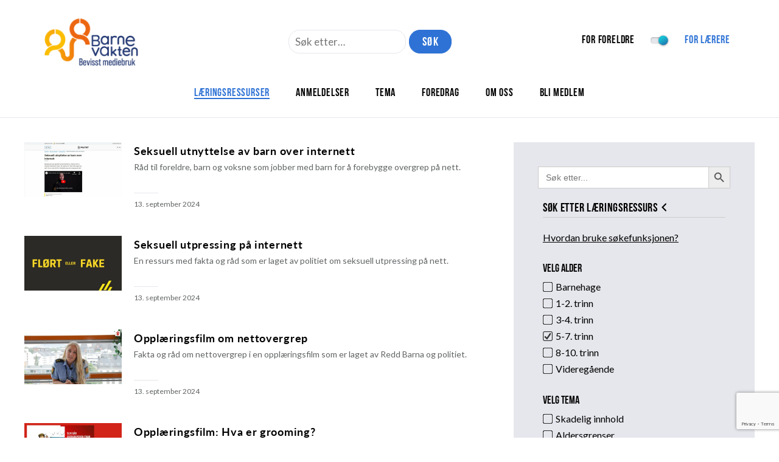

--- FILE ---
content_type: text/html; charset=utf-8
request_url: https://www.google.com/recaptcha/api2/anchor?ar=1&k=6LeLZAEVAAAAADg_4Oidsrepczr25uSZBlOrc1bs&co=aHR0cHM6Ly93d3cuYmFybmV2YWt0ZW4ubm86NDQz&hl=en&v=PoyoqOPhxBO7pBk68S4YbpHZ&size=invisible&anchor-ms=20000&execute-ms=30000&cb=l0y583uvvjhe
body_size: 48731
content:
<!DOCTYPE HTML><html dir="ltr" lang="en"><head><meta http-equiv="Content-Type" content="text/html; charset=UTF-8">
<meta http-equiv="X-UA-Compatible" content="IE=edge">
<title>reCAPTCHA</title>
<style type="text/css">
/* cyrillic-ext */
@font-face {
  font-family: 'Roboto';
  font-style: normal;
  font-weight: 400;
  font-stretch: 100%;
  src: url(//fonts.gstatic.com/s/roboto/v48/KFO7CnqEu92Fr1ME7kSn66aGLdTylUAMa3GUBHMdazTgWw.woff2) format('woff2');
  unicode-range: U+0460-052F, U+1C80-1C8A, U+20B4, U+2DE0-2DFF, U+A640-A69F, U+FE2E-FE2F;
}
/* cyrillic */
@font-face {
  font-family: 'Roboto';
  font-style: normal;
  font-weight: 400;
  font-stretch: 100%;
  src: url(//fonts.gstatic.com/s/roboto/v48/KFO7CnqEu92Fr1ME7kSn66aGLdTylUAMa3iUBHMdazTgWw.woff2) format('woff2');
  unicode-range: U+0301, U+0400-045F, U+0490-0491, U+04B0-04B1, U+2116;
}
/* greek-ext */
@font-face {
  font-family: 'Roboto';
  font-style: normal;
  font-weight: 400;
  font-stretch: 100%;
  src: url(//fonts.gstatic.com/s/roboto/v48/KFO7CnqEu92Fr1ME7kSn66aGLdTylUAMa3CUBHMdazTgWw.woff2) format('woff2');
  unicode-range: U+1F00-1FFF;
}
/* greek */
@font-face {
  font-family: 'Roboto';
  font-style: normal;
  font-weight: 400;
  font-stretch: 100%;
  src: url(//fonts.gstatic.com/s/roboto/v48/KFO7CnqEu92Fr1ME7kSn66aGLdTylUAMa3-UBHMdazTgWw.woff2) format('woff2');
  unicode-range: U+0370-0377, U+037A-037F, U+0384-038A, U+038C, U+038E-03A1, U+03A3-03FF;
}
/* math */
@font-face {
  font-family: 'Roboto';
  font-style: normal;
  font-weight: 400;
  font-stretch: 100%;
  src: url(//fonts.gstatic.com/s/roboto/v48/KFO7CnqEu92Fr1ME7kSn66aGLdTylUAMawCUBHMdazTgWw.woff2) format('woff2');
  unicode-range: U+0302-0303, U+0305, U+0307-0308, U+0310, U+0312, U+0315, U+031A, U+0326-0327, U+032C, U+032F-0330, U+0332-0333, U+0338, U+033A, U+0346, U+034D, U+0391-03A1, U+03A3-03A9, U+03B1-03C9, U+03D1, U+03D5-03D6, U+03F0-03F1, U+03F4-03F5, U+2016-2017, U+2034-2038, U+203C, U+2040, U+2043, U+2047, U+2050, U+2057, U+205F, U+2070-2071, U+2074-208E, U+2090-209C, U+20D0-20DC, U+20E1, U+20E5-20EF, U+2100-2112, U+2114-2115, U+2117-2121, U+2123-214F, U+2190, U+2192, U+2194-21AE, U+21B0-21E5, U+21F1-21F2, U+21F4-2211, U+2213-2214, U+2216-22FF, U+2308-230B, U+2310, U+2319, U+231C-2321, U+2336-237A, U+237C, U+2395, U+239B-23B7, U+23D0, U+23DC-23E1, U+2474-2475, U+25AF, U+25B3, U+25B7, U+25BD, U+25C1, U+25CA, U+25CC, U+25FB, U+266D-266F, U+27C0-27FF, U+2900-2AFF, U+2B0E-2B11, U+2B30-2B4C, U+2BFE, U+3030, U+FF5B, U+FF5D, U+1D400-1D7FF, U+1EE00-1EEFF;
}
/* symbols */
@font-face {
  font-family: 'Roboto';
  font-style: normal;
  font-weight: 400;
  font-stretch: 100%;
  src: url(//fonts.gstatic.com/s/roboto/v48/KFO7CnqEu92Fr1ME7kSn66aGLdTylUAMaxKUBHMdazTgWw.woff2) format('woff2');
  unicode-range: U+0001-000C, U+000E-001F, U+007F-009F, U+20DD-20E0, U+20E2-20E4, U+2150-218F, U+2190, U+2192, U+2194-2199, U+21AF, U+21E6-21F0, U+21F3, U+2218-2219, U+2299, U+22C4-22C6, U+2300-243F, U+2440-244A, U+2460-24FF, U+25A0-27BF, U+2800-28FF, U+2921-2922, U+2981, U+29BF, U+29EB, U+2B00-2BFF, U+4DC0-4DFF, U+FFF9-FFFB, U+10140-1018E, U+10190-1019C, U+101A0, U+101D0-101FD, U+102E0-102FB, U+10E60-10E7E, U+1D2C0-1D2D3, U+1D2E0-1D37F, U+1F000-1F0FF, U+1F100-1F1AD, U+1F1E6-1F1FF, U+1F30D-1F30F, U+1F315, U+1F31C, U+1F31E, U+1F320-1F32C, U+1F336, U+1F378, U+1F37D, U+1F382, U+1F393-1F39F, U+1F3A7-1F3A8, U+1F3AC-1F3AF, U+1F3C2, U+1F3C4-1F3C6, U+1F3CA-1F3CE, U+1F3D4-1F3E0, U+1F3ED, U+1F3F1-1F3F3, U+1F3F5-1F3F7, U+1F408, U+1F415, U+1F41F, U+1F426, U+1F43F, U+1F441-1F442, U+1F444, U+1F446-1F449, U+1F44C-1F44E, U+1F453, U+1F46A, U+1F47D, U+1F4A3, U+1F4B0, U+1F4B3, U+1F4B9, U+1F4BB, U+1F4BF, U+1F4C8-1F4CB, U+1F4D6, U+1F4DA, U+1F4DF, U+1F4E3-1F4E6, U+1F4EA-1F4ED, U+1F4F7, U+1F4F9-1F4FB, U+1F4FD-1F4FE, U+1F503, U+1F507-1F50B, U+1F50D, U+1F512-1F513, U+1F53E-1F54A, U+1F54F-1F5FA, U+1F610, U+1F650-1F67F, U+1F687, U+1F68D, U+1F691, U+1F694, U+1F698, U+1F6AD, U+1F6B2, U+1F6B9-1F6BA, U+1F6BC, U+1F6C6-1F6CF, U+1F6D3-1F6D7, U+1F6E0-1F6EA, U+1F6F0-1F6F3, U+1F6F7-1F6FC, U+1F700-1F7FF, U+1F800-1F80B, U+1F810-1F847, U+1F850-1F859, U+1F860-1F887, U+1F890-1F8AD, U+1F8B0-1F8BB, U+1F8C0-1F8C1, U+1F900-1F90B, U+1F93B, U+1F946, U+1F984, U+1F996, U+1F9E9, U+1FA00-1FA6F, U+1FA70-1FA7C, U+1FA80-1FA89, U+1FA8F-1FAC6, U+1FACE-1FADC, U+1FADF-1FAE9, U+1FAF0-1FAF8, U+1FB00-1FBFF;
}
/* vietnamese */
@font-face {
  font-family: 'Roboto';
  font-style: normal;
  font-weight: 400;
  font-stretch: 100%;
  src: url(//fonts.gstatic.com/s/roboto/v48/KFO7CnqEu92Fr1ME7kSn66aGLdTylUAMa3OUBHMdazTgWw.woff2) format('woff2');
  unicode-range: U+0102-0103, U+0110-0111, U+0128-0129, U+0168-0169, U+01A0-01A1, U+01AF-01B0, U+0300-0301, U+0303-0304, U+0308-0309, U+0323, U+0329, U+1EA0-1EF9, U+20AB;
}
/* latin-ext */
@font-face {
  font-family: 'Roboto';
  font-style: normal;
  font-weight: 400;
  font-stretch: 100%;
  src: url(//fonts.gstatic.com/s/roboto/v48/KFO7CnqEu92Fr1ME7kSn66aGLdTylUAMa3KUBHMdazTgWw.woff2) format('woff2');
  unicode-range: U+0100-02BA, U+02BD-02C5, U+02C7-02CC, U+02CE-02D7, U+02DD-02FF, U+0304, U+0308, U+0329, U+1D00-1DBF, U+1E00-1E9F, U+1EF2-1EFF, U+2020, U+20A0-20AB, U+20AD-20C0, U+2113, U+2C60-2C7F, U+A720-A7FF;
}
/* latin */
@font-face {
  font-family: 'Roboto';
  font-style: normal;
  font-weight: 400;
  font-stretch: 100%;
  src: url(//fonts.gstatic.com/s/roboto/v48/KFO7CnqEu92Fr1ME7kSn66aGLdTylUAMa3yUBHMdazQ.woff2) format('woff2');
  unicode-range: U+0000-00FF, U+0131, U+0152-0153, U+02BB-02BC, U+02C6, U+02DA, U+02DC, U+0304, U+0308, U+0329, U+2000-206F, U+20AC, U+2122, U+2191, U+2193, U+2212, U+2215, U+FEFF, U+FFFD;
}
/* cyrillic-ext */
@font-face {
  font-family: 'Roboto';
  font-style: normal;
  font-weight: 500;
  font-stretch: 100%;
  src: url(//fonts.gstatic.com/s/roboto/v48/KFO7CnqEu92Fr1ME7kSn66aGLdTylUAMa3GUBHMdazTgWw.woff2) format('woff2');
  unicode-range: U+0460-052F, U+1C80-1C8A, U+20B4, U+2DE0-2DFF, U+A640-A69F, U+FE2E-FE2F;
}
/* cyrillic */
@font-face {
  font-family: 'Roboto';
  font-style: normal;
  font-weight: 500;
  font-stretch: 100%;
  src: url(//fonts.gstatic.com/s/roboto/v48/KFO7CnqEu92Fr1ME7kSn66aGLdTylUAMa3iUBHMdazTgWw.woff2) format('woff2');
  unicode-range: U+0301, U+0400-045F, U+0490-0491, U+04B0-04B1, U+2116;
}
/* greek-ext */
@font-face {
  font-family: 'Roboto';
  font-style: normal;
  font-weight: 500;
  font-stretch: 100%;
  src: url(//fonts.gstatic.com/s/roboto/v48/KFO7CnqEu92Fr1ME7kSn66aGLdTylUAMa3CUBHMdazTgWw.woff2) format('woff2');
  unicode-range: U+1F00-1FFF;
}
/* greek */
@font-face {
  font-family: 'Roboto';
  font-style: normal;
  font-weight: 500;
  font-stretch: 100%;
  src: url(//fonts.gstatic.com/s/roboto/v48/KFO7CnqEu92Fr1ME7kSn66aGLdTylUAMa3-UBHMdazTgWw.woff2) format('woff2');
  unicode-range: U+0370-0377, U+037A-037F, U+0384-038A, U+038C, U+038E-03A1, U+03A3-03FF;
}
/* math */
@font-face {
  font-family: 'Roboto';
  font-style: normal;
  font-weight: 500;
  font-stretch: 100%;
  src: url(//fonts.gstatic.com/s/roboto/v48/KFO7CnqEu92Fr1ME7kSn66aGLdTylUAMawCUBHMdazTgWw.woff2) format('woff2');
  unicode-range: U+0302-0303, U+0305, U+0307-0308, U+0310, U+0312, U+0315, U+031A, U+0326-0327, U+032C, U+032F-0330, U+0332-0333, U+0338, U+033A, U+0346, U+034D, U+0391-03A1, U+03A3-03A9, U+03B1-03C9, U+03D1, U+03D5-03D6, U+03F0-03F1, U+03F4-03F5, U+2016-2017, U+2034-2038, U+203C, U+2040, U+2043, U+2047, U+2050, U+2057, U+205F, U+2070-2071, U+2074-208E, U+2090-209C, U+20D0-20DC, U+20E1, U+20E5-20EF, U+2100-2112, U+2114-2115, U+2117-2121, U+2123-214F, U+2190, U+2192, U+2194-21AE, U+21B0-21E5, U+21F1-21F2, U+21F4-2211, U+2213-2214, U+2216-22FF, U+2308-230B, U+2310, U+2319, U+231C-2321, U+2336-237A, U+237C, U+2395, U+239B-23B7, U+23D0, U+23DC-23E1, U+2474-2475, U+25AF, U+25B3, U+25B7, U+25BD, U+25C1, U+25CA, U+25CC, U+25FB, U+266D-266F, U+27C0-27FF, U+2900-2AFF, U+2B0E-2B11, U+2B30-2B4C, U+2BFE, U+3030, U+FF5B, U+FF5D, U+1D400-1D7FF, U+1EE00-1EEFF;
}
/* symbols */
@font-face {
  font-family: 'Roboto';
  font-style: normal;
  font-weight: 500;
  font-stretch: 100%;
  src: url(//fonts.gstatic.com/s/roboto/v48/KFO7CnqEu92Fr1ME7kSn66aGLdTylUAMaxKUBHMdazTgWw.woff2) format('woff2');
  unicode-range: U+0001-000C, U+000E-001F, U+007F-009F, U+20DD-20E0, U+20E2-20E4, U+2150-218F, U+2190, U+2192, U+2194-2199, U+21AF, U+21E6-21F0, U+21F3, U+2218-2219, U+2299, U+22C4-22C6, U+2300-243F, U+2440-244A, U+2460-24FF, U+25A0-27BF, U+2800-28FF, U+2921-2922, U+2981, U+29BF, U+29EB, U+2B00-2BFF, U+4DC0-4DFF, U+FFF9-FFFB, U+10140-1018E, U+10190-1019C, U+101A0, U+101D0-101FD, U+102E0-102FB, U+10E60-10E7E, U+1D2C0-1D2D3, U+1D2E0-1D37F, U+1F000-1F0FF, U+1F100-1F1AD, U+1F1E6-1F1FF, U+1F30D-1F30F, U+1F315, U+1F31C, U+1F31E, U+1F320-1F32C, U+1F336, U+1F378, U+1F37D, U+1F382, U+1F393-1F39F, U+1F3A7-1F3A8, U+1F3AC-1F3AF, U+1F3C2, U+1F3C4-1F3C6, U+1F3CA-1F3CE, U+1F3D4-1F3E0, U+1F3ED, U+1F3F1-1F3F3, U+1F3F5-1F3F7, U+1F408, U+1F415, U+1F41F, U+1F426, U+1F43F, U+1F441-1F442, U+1F444, U+1F446-1F449, U+1F44C-1F44E, U+1F453, U+1F46A, U+1F47D, U+1F4A3, U+1F4B0, U+1F4B3, U+1F4B9, U+1F4BB, U+1F4BF, U+1F4C8-1F4CB, U+1F4D6, U+1F4DA, U+1F4DF, U+1F4E3-1F4E6, U+1F4EA-1F4ED, U+1F4F7, U+1F4F9-1F4FB, U+1F4FD-1F4FE, U+1F503, U+1F507-1F50B, U+1F50D, U+1F512-1F513, U+1F53E-1F54A, U+1F54F-1F5FA, U+1F610, U+1F650-1F67F, U+1F687, U+1F68D, U+1F691, U+1F694, U+1F698, U+1F6AD, U+1F6B2, U+1F6B9-1F6BA, U+1F6BC, U+1F6C6-1F6CF, U+1F6D3-1F6D7, U+1F6E0-1F6EA, U+1F6F0-1F6F3, U+1F6F7-1F6FC, U+1F700-1F7FF, U+1F800-1F80B, U+1F810-1F847, U+1F850-1F859, U+1F860-1F887, U+1F890-1F8AD, U+1F8B0-1F8BB, U+1F8C0-1F8C1, U+1F900-1F90B, U+1F93B, U+1F946, U+1F984, U+1F996, U+1F9E9, U+1FA00-1FA6F, U+1FA70-1FA7C, U+1FA80-1FA89, U+1FA8F-1FAC6, U+1FACE-1FADC, U+1FADF-1FAE9, U+1FAF0-1FAF8, U+1FB00-1FBFF;
}
/* vietnamese */
@font-face {
  font-family: 'Roboto';
  font-style: normal;
  font-weight: 500;
  font-stretch: 100%;
  src: url(//fonts.gstatic.com/s/roboto/v48/KFO7CnqEu92Fr1ME7kSn66aGLdTylUAMa3OUBHMdazTgWw.woff2) format('woff2');
  unicode-range: U+0102-0103, U+0110-0111, U+0128-0129, U+0168-0169, U+01A0-01A1, U+01AF-01B0, U+0300-0301, U+0303-0304, U+0308-0309, U+0323, U+0329, U+1EA0-1EF9, U+20AB;
}
/* latin-ext */
@font-face {
  font-family: 'Roboto';
  font-style: normal;
  font-weight: 500;
  font-stretch: 100%;
  src: url(//fonts.gstatic.com/s/roboto/v48/KFO7CnqEu92Fr1ME7kSn66aGLdTylUAMa3KUBHMdazTgWw.woff2) format('woff2');
  unicode-range: U+0100-02BA, U+02BD-02C5, U+02C7-02CC, U+02CE-02D7, U+02DD-02FF, U+0304, U+0308, U+0329, U+1D00-1DBF, U+1E00-1E9F, U+1EF2-1EFF, U+2020, U+20A0-20AB, U+20AD-20C0, U+2113, U+2C60-2C7F, U+A720-A7FF;
}
/* latin */
@font-face {
  font-family: 'Roboto';
  font-style: normal;
  font-weight: 500;
  font-stretch: 100%;
  src: url(//fonts.gstatic.com/s/roboto/v48/KFO7CnqEu92Fr1ME7kSn66aGLdTylUAMa3yUBHMdazQ.woff2) format('woff2');
  unicode-range: U+0000-00FF, U+0131, U+0152-0153, U+02BB-02BC, U+02C6, U+02DA, U+02DC, U+0304, U+0308, U+0329, U+2000-206F, U+20AC, U+2122, U+2191, U+2193, U+2212, U+2215, U+FEFF, U+FFFD;
}
/* cyrillic-ext */
@font-face {
  font-family: 'Roboto';
  font-style: normal;
  font-weight: 900;
  font-stretch: 100%;
  src: url(//fonts.gstatic.com/s/roboto/v48/KFO7CnqEu92Fr1ME7kSn66aGLdTylUAMa3GUBHMdazTgWw.woff2) format('woff2');
  unicode-range: U+0460-052F, U+1C80-1C8A, U+20B4, U+2DE0-2DFF, U+A640-A69F, U+FE2E-FE2F;
}
/* cyrillic */
@font-face {
  font-family: 'Roboto';
  font-style: normal;
  font-weight: 900;
  font-stretch: 100%;
  src: url(//fonts.gstatic.com/s/roboto/v48/KFO7CnqEu92Fr1ME7kSn66aGLdTylUAMa3iUBHMdazTgWw.woff2) format('woff2');
  unicode-range: U+0301, U+0400-045F, U+0490-0491, U+04B0-04B1, U+2116;
}
/* greek-ext */
@font-face {
  font-family: 'Roboto';
  font-style: normal;
  font-weight: 900;
  font-stretch: 100%;
  src: url(//fonts.gstatic.com/s/roboto/v48/KFO7CnqEu92Fr1ME7kSn66aGLdTylUAMa3CUBHMdazTgWw.woff2) format('woff2');
  unicode-range: U+1F00-1FFF;
}
/* greek */
@font-face {
  font-family: 'Roboto';
  font-style: normal;
  font-weight: 900;
  font-stretch: 100%;
  src: url(//fonts.gstatic.com/s/roboto/v48/KFO7CnqEu92Fr1ME7kSn66aGLdTylUAMa3-UBHMdazTgWw.woff2) format('woff2');
  unicode-range: U+0370-0377, U+037A-037F, U+0384-038A, U+038C, U+038E-03A1, U+03A3-03FF;
}
/* math */
@font-face {
  font-family: 'Roboto';
  font-style: normal;
  font-weight: 900;
  font-stretch: 100%;
  src: url(//fonts.gstatic.com/s/roboto/v48/KFO7CnqEu92Fr1ME7kSn66aGLdTylUAMawCUBHMdazTgWw.woff2) format('woff2');
  unicode-range: U+0302-0303, U+0305, U+0307-0308, U+0310, U+0312, U+0315, U+031A, U+0326-0327, U+032C, U+032F-0330, U+0332-0333, U+0338, U+033A, U+0346, U+034D, U+0391-03A1, U+03A3-03A9, U+03B1-03C9, U+03D1, U+03D5-03D6, U+03F0-03F1, U+03F4-03F5, U+2016-2017, U+2034-2038, U+203C, U+2040, U+2043, U+2047, U+2050, U+2057, U+205F, U+2070-2071, U+2074-208E, U+2090-209C, U+20D0-20DC, U+20E1, U+20E5-20EF, U+2100-2112, U+2114-2115, U+2117-2121, U+2123-214F, U+2190, U+2192, U+2194-21AE, U+21B0-21E5, U+21F1-21F2, U+21F4-2211, U+2213-2214, U+2216-22FF, U+2308-230B, U+2310, U+2319, U+231C-2321, U+2336-237A, U+237C, U+2395, U+239B-23B7, U+23D0, U+23DC-23E1, U+2474-2475, U+25AF, U+25B3, U+25B7, U+25BD, U+25C1, U+25CA, U+25CC, U+25FB, U+266D-266F, U+27C0-27FF, U+2900-2AFF, U+2B0E-2B11, U+2B30-2B4C, U+2BFE, U+3030, U+FF5B, U+FF5D, U+1D400-1D7FF, U+1EE00-1EEFF;
}
/* symbols */
@font-face {
  font-family: 'Roboto';
  font-style: normal;
  font-weight: 900;
  font-stretch: 100%;
  src: url(//fonts.gstatic.com/s/roboto/v48/KFO7CnqEu92Fr1ME7kSn66aGLdTylUAMaxKUBHMdazTgWw.woff2) format('woff2');
  unicode-range: U+0001-000C, U+000E-001F, U+007F-009F, U+20DD-20E0, U+20E2-20E4, U+2150-218F, U+2190, U+2192, U+2194-2199, U+21AF, U+21E6-21F0, U+21F3, U+2218-2219, U+2299, U+22C4-22C6, U+2300-243F, U+2440-244A, U+2460-24FF, U+25A0-27BF, U+2800-28FF, U+2921-2922, U+2981, U+29BF, U+29EB, U+2B00-2BFF, U+4DC0-4DFF, U+FFF9-FFFB, U+10140-1018E, U+10190-1019C, U+101A0, U+101D0-101FD, U+102E0-102FB, U+10E60-10E7E, U+1D2C0-1D2D3, U+1D2E0-1D37F, U+1F000-1F0FF, U+1F100-1F1AD, U+1F1E6-1F1FF, U+1F30D-1F30F, U+1F315, U+1F31C, U+1F31E, U+1F320-1F32C, U+1F336, U+1F378, U+1F37D, U+1F382, U+1F393-1F39F, U+1F3A7-1F3A8, U+1F3AC-1F3AF, U+1F3C2, U+1F3C4-1F3C6, U+1F3CA-1F3CE, U+1F3D4-1F3E0, U+1F3ED, U+1F3F1-1F3F3, U+1F3F5-1F3F7, U+1F408, U+1F415, U+1F41F, U+1F426, U+1F43F, U+1F441-1F442, U+1F444, U+1F446-1F449, U+1F44C-1F44E, U+1F453, U+1F46A, U+1F47D, U+1F4A3, U+1F4B0, U+1F4B3, U+1F4B9, U+1F4BB, U+1F4BF, U+1F4C8-1F4CB, U+1F4D6, U+1F4DA, U+1F4DF, U+1F4E3-1F4E6, U+1F4EA-1F4ED, U+1F4F7, U+1F4F9-1F4FB, U+1F4FD-1F4FE, U+1F503, U+1F507-1F50B, U+1F50D, U+1F512-1F513, U+1F53E-1F54A, U+1F54F-1F5FA, U+1F610, U+1F650-1F67F, U+1F687, U+1F68D, U+1F691, U+1F694, U+1F698, U+1F6AD, U+1F6B2, U+1F6B9-1F6BA, U+1F6BC, U+1F6C6-1F6CF, U+1F6D3-1F6D7, U+1F6E0-1F6EA, U+1F6F0-1F6F3, U+1F6F7-1F6FC, U+1F700-1F7FF, U+1F800-1F80B, U+1F810-1F847, U+1F850-1F859, U+1F860-1F887, U+1F890-1F8AD, U+1F8B0-1F8BB, U+1F8C0-1F8C1, U+1F900-1F90B, U+1F93B, U+1F946, U+1F984, U+1F996, U+1F9E9, U+1FA00-1FA6F, U+1FA70-1FA7C, U+1FA80-1FA89, U+1FA8F-1FAC6, U+1FACE-1FADC, U+1FADF-1FAE9, U+1FAF0-1FAF8, U+1FB00-1FBFF;
}
/* vietnamese */
@font-face {
  font-family: 'Roboto';
  font-style: normal;
  font-weight: 900;
  font-stretch: 100%;
  src: url(//fonts.gstatic.com/s/roboto/v48/KFO7CnqEu92Fr1ME7kSn66aGLdTylUAMa3OUBHMdazTgWw.woff2) format('woff2');
  unicode-range: U+0102-0103, U+0110-0111, U+0128-0129, U+0168-0169, U+01A0-01A1, U+01AF-01B0, U+0300-0301, U+0303-0304, U+0308-0309, U+0323, U+0329, U+1EA0-1EF9, U+20AB;
}
/* latin-ext */
@font-face {
  font-family: 'Roboto';
  font-style: normal;
  font-weight: 900;
  font-stretch: 100%;
  src: url(//fonts.gstatic.com/s/roboto/v48/KFO7CnqEu92Fr1ME7kSn66aGLdTylUAMa3KUBHMdazTgWw.woff2) format('woff2');
  unicode-range: U+0100-02BA, U+02BD-02C5, U+02C7-02CC, U+02CE-02D7, U+02DD-02FF, U+0304, U+0308, U+0329, U+1D00-1DBF, U+1E00-1E9F, U+1EF2-1EFF, U+2020, U+20A0-20AB, U+20AD-20C0, U+2113, U+2C60-2C7F, U+A720-A7FF;
}
/* latin */
@font-face {
  font-family: 'Roboto';
  font-style: normal;
  font-weight: 900;
  font-stretch: 100%;
  src: url(//fonts.gstatic.com/s/roboto/v48/KFO7CnqEu92Fr1ME7kSn66aGLdTylUAMa3yUBHMdazQ.woff2) format('woff2');
  unicode-range: U+0000-00FF, U+0131, U+0152-0153, U+02BB-02BC, U+02C6, U+02DA, U+02DC, U+0304, U+0308, U+0329, U+2000-206F, U+20AC, U+2122, U+2191, U+2193, U+2212, U+2215, U+FEFF, U+FFFD;
}

</style>
<link rel="stylesheet" type="text/css" href="https://www.gstatic.com/recaptcha/releases/PoyoqOPhxBO7pBk68S4YbpHZ/styles__ltr.css">
<script nonce="GbUd18vths9V0AZgVIoZng" type="text/javascript">window['__recaptcha_api'] = 'https://www.google.com/recaptcha/api2/';</script>
<script type="text/javascript" src="https://www.gstatic.com/recaptcha/releases/PoyoqOPhxBO7pBk68S4YbpHZ/recaptcha__en.js" nonce="GbUd18vths9V0AZgVIoZng">
      
    </script></head>
<body><div id="rc-anchor-alert" class="rc-anchor-alert"></div>
<input type="hidden" id="recaptcha-token" value="[base64]">
<script type="text/javascript" nonce="GbUd18vths9V0AZgVIoZng">
      recaptcha.anchor.Main.init("[\x22ainput\x22,[\x22bgdata\x22,\x22\x22,\[base64]/[base64]/[base64]/KE4oMTI0LHYsdi5HKSxMWihsLHYpKTpOKDEyNCx2LGwpLFYpLHYpLFQpKSxGKDE3MSx2KX0scjc9ZnVuY3Rpb24obCl7cmV0dXJuIGx9LEM9ZnVuY3Rpb24obCxWLHYpe04odixsLFYpLFZbYWtdPTI3OTZ9LG49ZnVuY3Rpb24obCxWKXtWLlg9KChWLlg/[base64]/[base64]/[base64]/[base64]/[base64]/[base64]/[base64]/[base64]/[base64]/[base64]/[base64]\\u003d\x22,\[base64]\x22,\[base64]/DpHbCksKowoPDggVUH0/DvMOoZlkdCsK4XxoewrbDtSHCn8K5PmvCr8ORK8OJw5zCrMOLw5fDncKFwp/ClER9wp8/[base64]/CiXzCvSEPw4HDhgxDwrLDm8KvwrXCgsK0WsOVwrzCrlTCo27Cq3F0w7vDumrCvcKnDGYMe8Ouw4DDlh5zJRHDvcOwDMKUwoPDozTDsMOINcOED1lxVcOXZsOufCcDesOMIsKtwqXCmMKMwq/DoxRIw5Vjw7/DgsOqDMKPW8K3OcOeF8OfecKrw73Dg2PCkmPDm1p+KcK8w5LCg8O2woPDtcKgcsOJwqfDp0MKOCrClhnDrwNHO8Kcw4bDuQjDg2Y8HcOBwrtvwphoQinCpkUpQ8KkwoPCm8Ouw71ua8KRJcK2w6x0wrchwrHDgsKKwpMdTHPCv8K4wpsEwp0CO8OEUMKhw5/Drx87Y8OjLcKyw7zDvMOPVC9Uw6fDnQzDngHCjQNHClMsHTLDn8O6ORoTwoXCkFPCm2jCvsKCwprDmcKKSS/CnAHCoCNhc1/[base64]/CgsOVwpbDu8KHw7McQMKFKsOzAMO5VlQ0w5URDi/Cp8Kow5gDw6ELfQBtwrPDpxrDvsOFw514wqNdUsOMH8KLwoo5w5EpwoPDliPDhMKKPRxEwo3Doi/[base64]/DnW/DscKxwr/CjMKzwp8gDDDCs8OHHDI1dcO+wrI7w7YQwoTClXBiwp4Kwp3CuzozdDtPW3HDmsOaScKNTDQlw4dERMOnwrEAb8KAwrYtw57ClHUJe8KGC0RADsO0WFzCo0jCtcOKRCnDjDwKwr9KYCNAw6vCkFHCrVViJ3gww4fDuQ1qwphQwqEiw75MMsK7w5/DsVrDvcOaw6nDlsOfw6h8FsKIwpwAw4YCwrkdY8OYK8OYw7PDnsKUwq3DoE/CsMK+w5LDkcKKw5dqKUM/[base64]/CvMK2ZMKGTsKRUsKQHsKRwr14w4fDiSPClkAqeFPDt8OTP2DDpjVYeWPDj085woxPOcOlXhPCqAxDw6IMwpbCg0LDkcOtw4clw4czw41eSQ7DqMKVwohbehtWwp7CgmzCvcOEL8OpXMOSwp3CiRthGBd+fzbCkF7DsQPDrRjDuG1uPAgdN8K0ASzDmXjDknbCo8Kew7/CusOvGcKUwr0UHsKcGsOawp/CqjjClDRvAMKBwp00L3ULbDENMsOranfDj8Otw6cgw5Z9w6BZYgHDoT/[base64]/[base64]/Do8KhwqN3NsK7PwRod8O+R3hpwponwqHDj1JnUkjDjiPDj8OeN8O3w6fDsyZEVsKfwpoJb8OaGxDDm3FPMVgMKHnCgMOew7/DvcK7woXCucOCW8KceU0bw7/Dg2BFwos4ZcKUTUjCqcKRwrrCrsOaw6HDksOAFcKVAcOVwp/CsAHCmcKyw5N/T0xhwqDDgcKQUMOOHsK6GMKzwpAdHERKYV4fVX7DnFLDowrCiMOYwoLCp2PDlsOKbMKaesOvFDAewqgwJUo9wqI5wp/CpsOcwpBSSXzDs8K/wqbCo0XDrMOOwpVOesONwppuHsObQjHCoStLwq11bV3DuSDDiw/CvsOuEcKWOnfDvsOHwo/Dl1Z0w63Cv8O7wqDCmMOXWMKFJ3pPO8K5w6dqJW/[base64]/DuHDCm8KwFsK6wrbCusKgP8KFw6gEw4k6w4c1HsKLwpBKwr9ldwnCgB3DvcOGW8KIw5PDqWnCvAUbdCnCvMO8wqbCvMOjwqzCuMKNwrXDpDHDm2kVw5QVwpTDtMK8wqHDsMOswqHCoTbDlMOPA3t+Qgtcw4nDgjDDgsKUUsO8GMOPw5/[base64]/[base64]/Ds1E9dcK7SMK+bMKBwp59w7wFwpkCw6I3C3gKdGjCr30rw4DCuMKOZ3bDpgXDj8OYwopSwpvDgVHDqsOdEcOEZhwTGMO+S8KvKizDt2XDsE1Af8Kcw5LDksKSwrLDp1LDuMK/w7LDv1rCkSxVw6M1w54vwrh3wqvCucO7w47DlcO/w44SHzVzG2bCjcK1w7UEVcKQEGoIw7www6rDssKrw5Ifw5VAwq7Cj8OPw5jCjcO/w7M+An/DikjDsjsXw5hBw4Blw4jDimwtwqoNZ8KITsO2wo7CmiZxB8KIEMOlw4Vgw6lzw5gaw7nDqXMDwqtzEiVcbcOAasOcwp3DhVU8fcOsHEdYfWR5VTEmw6TCgsKbwq9Jw6NpTm4JA8KJw4VTw506wqbCqAFZw5LCqU4Vwr3CqikwCxZoeBsoTzlGwqAgV8KyWcKgBQ/Dh0TCnsKLw6gFfD3DvWo7w6zCrMKVwp/DpsOSw6LDncOQw6ssw5jCixvCl8KgZMOFwqFdwotGw4sMXcOfZWfCpglowpLCvsO9FXLCuT5gwpwLBcKiwrHCnWjCq8KeMzTDqMKMdUbDrMOXIRXCvzXDiHAGUsORw5F7wr/Ckx3Cl8Kbw7/Do8KWacKewoVowp3Cs8OCwpxXwqXCoMK1aMKbw6o6fMOKRixCw5vCo8Klwp4NE0LDpVzDtCMiZmVowpTCncO/wrvCusOvTsOQw4jCiUUeCcO/wrFgwr/CqMKMCinCmcKYw7bCgQsEw5TChVJ0woI7JcKEw7UiBsKcf8KULcOaOcOKw4TDjRbCssOqD2URPwDCqsOCS8KUIXshSDMMw4hawpVudcObwp88cA4kFMO6esO7w5nDjwDClsO1wpvCuxbDtSvCucKWA8O+wqd7W8KHbMKzaQzDkMOEwrXDjVh2woLDpcKsWRnDmcK2wo/[base64]/CmMOUXMOADX3CmsOdXcOnDMOow79Tw4dKw5BbRUbCjhfCjAXCmsOqFmxqChfCqWovwoQBYwTCgcK4YABBNMKyw7F1wqvClkHDlMKiw6Vvw7/DjcOXwppuLcObwpBGw4TCosOqNmLCiS7ClMOIwo15WCPCmMO5fyDCi8OcasOHUnoVZsKCw5HDuMKfBg7DtMOQwr13TH/CqMK2H3TCtcOidyzDmcOEwr1rw4PDmUTDnCdHwqshFsOwwoF4w7FmH8OSfksHZ3khY8OLbGUDVMO+w54RfHvDhwXClyUBTRxCw6/CqMKETcKHw7NKHcKvwrQKRBHCmW7CnWR2wpw8w6fCkTnCoMKqw67DhEXDuxbCl25GB8O9WcKrw5YjTnbCosKTM8KBwpbCsyAuw4XDlsKLIjB+w4t8UcO3w5AOw7LCoT/[base64]/[base64]/DhQvCncK+TnJ+RG1OMXTDtmh7fEIXw5rCvMKGZMK2KhMbw4DCnn/DhSzClsOgwq/CsygrYsO2wrlUc8KxGVDCjlDCtMOcw7tlwrDCtSvCqMKkGUY7w5jCm8O+PsKSR8OrwozDrBDCrkwEClvCvMODwqLDocKGEnLDm8ODwq/[base64]/CvMKXw4nCq8OcFwxxw5PDnsOvw686D8O8I1HCm8O9wogxwrANdmLDksOmKRBaCj/CrwzChD4zw5QvwqkcHMO8wr99WMOpw50YNMOxw4gRHHkzGyMlwoTCtQwxSynCkXEKG8KDYCwtP1VTfxlNNsOxw73CoMKEw6l6wqUHacKgYsO9wo1kwpTDhcOKMyYuNivDpcO8w4MQQcOOwrfDlkRnwpnDiiHCucO0VcKHw6M5JWM2dQBLwppRcR/Dk8KKPMONdsKFYMKTwrLDgsOlR15LCDHDscOCUmHClCLDmQJEwqAZWMOTwoNpw4PCu1Jfw4/DjMKowpN3PcK+wqzCm13DnMKiw6tNBHcAwr7Ck8O9wpzCtD53TGcLBFvCqMK1wo3DvMOwwoEQw5Jvw4bDnsOhw4BWTknCnzjDoER7eW3Dl8KeYMK0C0RWw5XDoEBhdgzCksOjwocYW8KqYDBTYEAKwoI/wqvCocOqwrTDoh4swpHCj8O2w6DDqTkLRD9Bw6zDoEdiwoEAOsKSW8OXfxlBw7nDm8KcfRdyQh3CpsOCZVDCsMODbixpdRgUw7BxEXDDrMKFb8KwwqFRw6LDs8KZfGTCikpUUSd0DMKrwrPDkXXCvcKUwphkXmlrw5xvBMKvM8KswpdFUw4uRsKpwpEOBVtyIQ/DlxHDm8ONOcOCw74Nw7BqbcOTw50dBcOgwqonGB/DucK8dMOOw6bDksOgwrTCjjnDnsKWw5BlJ8O0T8OMTCXChjjCsMKvN2jDo8KUIcKYMRjDjsKSCDctw4/DusOKJ8OAEnnCpy3DuMKLwovDvm0DYlQDw68DwqoKwozCo17DlcKTwrTDvxQnKSY8woouIw8cXjzChcOULMK8CEBqEzzDvcOcCFnCpsK5T2zDnMOUDMOxwoUBwr8HUA3CkcKDwrzCosKSw57DosOgw4nCrMOewo/Cv8OpSMOMdgXDsnHCs8OsWMK/wpAhcDgSJwDDkjQXLU3CjjUgw40eSQdbCsKtw4LDoMOiwp7CgXPDpFLCgntybMOzY8KWwqVOOX3Crk9Gw6BawofCrn1MwoXClWrDt1YPWxzDsibDtxp8w4cjRcKWPcKReB/Cv8O6wqHCpMOfwpTDj8KOWsKGaMO5w5g8w4nDjsKAwoZZw6fDhMKvJEPCpyw3w5TDsQ3CjG3Cj8Kywq4zwqrCn3HClAVAKMOtw7fCq8OXEhnDjcOWwrgRwonCtTzCg8OqfcOVwqnCmMKIwpk1WMOoKcONw5/[base64]/[base64]/GSLCm8OOKXYpw6nDj8K3w5B3eAbDtyXCkcOjGcOmZyTDixZDw6UtH2TCksKKXsKLQ0FzecKuT0R7wpcYw7LCtMOgSzbCh3pcw6TDosKSwqILwrHDkMOHwojDqU/DpyJhwpLCjcOAwowXK29Hw4VOw4FgwqDDvGwGfHnCqGHDpz5rexoXK8KpYHdQw5hzS18gYR/DlAAAwq3Dr8OCw4tuGFPDiA0qw744w7TClH5zZcKhNmpdwp9SC8OZw6oXw4PColMFwoDDo8OIYTzDtS7CoWlKwrFgCMKqw6xEwpDDoMOxwpPCgz4YPMKGW8O2aCDCgCzCocKpwqprHsO1w7UbFsO7w4Vcwo5hD8KoBF3DvUPCk8KiHixKw50WE3PCqCVFw5/Ci8OMRcKBScOTIMKbw7zCrsOMwoZTw75/[base64]/[base64]/DtcO/w67DpMKuc8K0w7/DlBo2CcOKw49eA0MSwojDqxvDojUpGUXChjHChkoaEsKcCBMSwqsJw51/[base64]/wp7DvFvDrErChMOZZMK+w4wBw45mW0/CsmPDuAhRLR/CvHnDncKTNzbCl3olw4jCkcOnwqvClGdBw4FPEmXCnTMdw77DhcOUJMOQTDk/LVbCv2HCm8OKwqXDqcOHwrfDuMOdwq8jw6/CsMOQUhowwrxcwrrCtVjDlMO9w4ReH8Olw4kYJ8Ktw6l8wrIQPXnCuMOVC8O1WsOfwp3DucObw6ZrQlt9w6TDoD4aVHLDlcKwIxpvwozDo8K9wqwYa8OkH3lLM8K0AsOwwonDksKuJsKkwqnDq8KuRcKfO8OxZzYcw6wUfmM9ZcOcfFEuLl/CrMKbw7ZTfHZUZMOww6jDm3RcFgIFWsKow6nDnsOwwoPChsOzA8Osw77CmsKddFvDm8OUw7zCiMO1w5NcX8KbwoHCvkDCvDbCtMOfwqbCg0/Dgy9uJVlJw6k0JcKxecK4w6UOw6ALwobCicO4w6JxwrfDsVkEw7MNdMKvORfDiyRdw65lwqp3ehrDpxMzwrEQacOWwq4EEcO/w78Pw6JlXcKCUVNAJsKDR8KpdFwdwrB8ZHDDhsORD8Osw7bCoB3Dt2TChMOcw5nDjlszNMOAw4LCgsO1QcOywrZzwr3DvsO0RMKyRMKMw7fDs8OwZVVbwoN7FcKrRMKtw5LDsMKySWRZEMOXXMOcw61Vwq3CucO/[base64]/[base64]/CkMOSwpMAw4gEwpsuw4LCi8OfwpXDqVzCicKlfDvDsEHDoxzDvAXDjcOwOMKgN8O0w6bCjMKASRfCpsOIw5QbUDzCjcO9WsOUGcOdY8OidRTCjRfDhjHDsiowK1gCWlYbw7EYw7/CqhXDu8KBeUEMHwrDt8K1w5o0w7VUYTvCucOVwrPDhcODw6/Cp3TDp8Ofw49jwr/Dq8K4w5A1PyzDl8KiVMK0BcKzd8KXG8KZdcKjVlhXJ17Dk1/CssKyEWLCgcO/wqvCqcKww4nCkSXCnBwKw7nCsFUSZAzDlSFmw4fCqz/[base64]/CtMKsNcKiBxjCkMOFXkklwo3DosKqaXXCtSktwrPDk18AF1V/[base64]/CicKIwpnDvihCFMK2FwfDpFDCgMO0AUUww4dBEsKowqHCiGQqOXBww47CmzbDicKXw7nCkhXCuMKeBRvDqnA2w5ZWw5jCm03DtMO3w4bCh8KeRnM7KsOIfGI7w4/DtMOiOxUow6xIwpPCrcKaO2kLC8KMwpEFJsKLNiJyw4TDh8Ocw4N0V8OpO8OBwp4cw5s4TcOww60Kw4HChsOcGhbCscK6w6dZwoB9w6nCgcK/LVofHcOXXMOzE2/DlV3DlsK7wrIHwo9+wr7CuEklM0zCrsKswr3Du8K+w6vDsH4yHXVew6kvw6DCn01/[base64]/DqSJSCErCv8KmW8KGwqIcYmQCE8KxNMOUXSVKek3DkMOmQ2V4wrdmwr8SGsKXw5TDicOgE8Kow70MVcO3wp/Co2HCrCFiP1RIAsOaw444w4JfXFUYw53DpErCk8O5H8OsWT7CsMK3w5EAw4JPe8ONN1/Di0HDr8O/woxRTMK8eHcMw6nCr8O3w75Bw5vDgcKdesK2Oi5XwpNNIXxcwpdAwovCkAvCjxzCncKYwr/DncKZdCvDu8KcSEJBw6XCoRsGwqIicBxBw4zDrsKXw6TDlcKxc8KfwrHDmsOPXcOmSsOTH8OOwr8bSsOkOcK1JMOYJkzDqV7CtG7CgMO2PCTCp8K4XlLDtcO7NsK0dMKGBsOcwqfDn3HDiMK8wooIPMKlaMKbOxsXZsOKw7TCmsKHw6Q+wq3DthXCmMOqegvDvMK/[base64]/CoQIaBz9SXW4zYVHCoMOKw6kDDmnDusOpLzHCnXJqwrTDm8OEwq7DicKrWjIsPgNebkhSSHrDucO0DCErwrLCjiTDmsOmO35uwpAvwqtFw5/CjcKuw58IbXQNNMOZenYww70PIMKiZDnDq8OLw7EOw6PDtsOKZcKjwr/CokzCqkFuwozDocKMw5rDoEnDmMO+wrnCp8KZK8OrIsK5RcKYworDsMO9F8KJwrPCr8KUwpYoZibDpHTDnBpuw5JDCMONwoZYC8O3wq0DYMKbBsOKwpoqw4ReeCfCmsOtRB7CsiLCjx/Dj8KcPMOHwr0Uwp7CmgpsMzkTw6N9wqouWsKiUVnDjSU/Y3HCr8OqwrRwAsO9WMKHwphca8Oyw5I1JkIWw4HDp8K4AgDDvcOcwp3DqMKOfRNUw6ZnGz1YIwvCoTRhYAB/[base64]/CocKqw7scA0BmwqgJw65QwrUGLVExwp3Dq8KhEcOrw6zCqlgowr4nfg1qw4rCssKHw6lJwqLDph4Tw6/[base64]/DhMKdwqHDixXCmMKBw67DnzEIJxRReyJvVcKeO39DST51dz3DuhDCnRlKw5jCmFMfP8Ogw7xBwr7CrkfDmA/DpcO/wpplLm0YSsOVahfCvMOVGAfDosOLw6FlwqB3A8Ktw5c7VMOtd3VPbMKMw4bDlDV3wqjCnEzDoDDCt1nDqcK4wqx9w5TCpQPDsytEw7ItwoPDvsK+woQNaE/Du8KFaTBjYHhBwpJ3OjHClcK/X8ObL1dJwoBAwrhwN8K5bsOTw4XDq8K/[base64]/CtRxOwp05w4wZwr7CigkueHTDoMOvwpNewqfDo8KUwoR6Z3xJwrbDlcOVwpHDicKqwq4+VsKpw6jCrMKPQcOXdMOwGwYMOsOqw63DkwFEwoDCoUEjw48ZwpHCtgkTT8KHXMK8ecOlXMOSw7MDAcOxBA/DlcKzLcKxw4xaaV/DssOhw5bDun7CskUGKV1KNUkpwrnDgUjDmAbDlMOCclrDgB3CqH/CrE/DkMKTw6A7wpwCbltbwrLCtnZtw53Do8OAw5/[base64]/DgyEwUsKSbFYUw47CjknDmcKyw5Fkw5ETLcK7LX3Ct8KRwp5BR0HDocKMdwXDqMKMQcOlwrLCpQw7wqHCiERNw4YpE8KpFW7CmVDDlz7Cg8KuCMO4wp0mDMOFFsKDLsOAJ8OTfkvDoQhhZ8O4PcK5VQ0Kwp/[base64]/w65cXnjCnnTDs1PCjxPCrFBAw7Uow6TDkEDCkSBSw7JBw7XDp0jDj8O5awLCinHCr8KEwrzDmMOBTEDCkcKIw4sbwrDDncK9w7/DrjJmDRM7wohHw6UjUD7CtClQw7HCgcO2TGkbX8OEwpXChCEcwoJQZcOxwpoyTlnCslXDosKTb8KAXxMRUMK3w70gwqbCiltZBnYzOAxZwrDDuXUww7Qjwqd6YV/DvMOVw5jCmxoJOcKoEcK/[base64]/[base64]/DhMKZwo/[base64]/[base64]/[base64]/GcKLCi/[base64]/Dh2JreHHCjVghTsK9w7jCjcKqwo3CrCHDvykAWmgNK29PBVTDpmjCqcKfw5jCqsKuDsOYwpTCssOGKmvDtTHDkmzDtMKLIsO7wpTCucOhw67DqsOiIR1xw7lNwpfDoQpbwofCtcKIw4Ugw6YXwq3Dv8KGJBTDl33CosOfwqt1wrImZ8OawobCiF/[base64]/RFNtw5DCuMOFwoJOZcKjwqIfw5E6w7/CgsO9Sxp/dwPCmcOdw5jDknLDusOrE8KoNsO4dyTCgsKNOMOHHMKNZz7Dqxt4fF7CjMKZEMKzwrLCgcKjccO3wpFRw6scwrzDrSd+eArDuGLCtBppHMO/UcKvf8OUdcKeCsKlwpMEw7/DkxDCvMO7bMOswoTClV3CjsOIw5IjYGYWw5wsw5/[base64]/[base64]/[base64]/DqCLDn1YqB8O5w57Dn8OoLmfCocK4GsOyw6ENeFrDu1Uiw53DrmoRw49pwrdDw7/Ct8Kjwr/[base64]/[base64]/[base64]/wpLDqx/DhkLClUvDo8OTFMO+EsK8wpDDvMKrFgN4wqPCmsOSGQB/[base64]/DgT4/PsKJwpMswppGw4FIGyhyWcKTw5MKHmluwokUw4LDri0ReMOtJiAaMi/DmUHCu2BqwqEmwpXDsMOoBMObf2tGKcOWIMK4w6UbwolwRS3Dtxx4M8K9bmbDgxLDo8OpwqoTYcKvacOlw4FSw5ZOw6/DpB91w70LwpZPY8OKKF0vw6LCt8K9Ew7Dl8OXwoVqwqp2wqcZV3/DmHbDv13CkAY8Dxp1aMKfJsKWwq4qBhjDjMKdw4XCgsKjIHbDoDfCtcOuMsKVEjTCn8KEw6E1w782wo3Dum4VwpHCohTCocKCwo9sPDdXw7YJwpLDhsKSZSDDlG7Cv8OuMcKfSEl7w7TDpxHCunEjHMKiw4hoaMOCPnpgwosxVMOEfMKmJ8OSBVM8wrMowq7DrcO/[base64]/MMO2w6fDuMKZwrR4aCIow4ocw6jClg/CmgdTT8O0w4vClSTCksKzRcOwfMOLwqNnwpxBTBIuw53CrHvCl8KaEsOZw7Zyw7t7EcOAwoRCwr/[base64]/DmMOiXMOdwoYqQ8OYbkNPRDHDhcKpXsKzwrnCn8O3VnLCjgTCi3fCsCcoQcOXVMOGwpLDg8OGwqFrwox5TGVLJ8OCwrw/GcOYVRTCnMKSW2TDrR0ccXdYJXLCv8O6wrYvBwDCt8KIYWLDqQPCucKCw5FqJ8OwwrDCm8OTdcOdAmvDuMKTwptVwqbCl8KJw4zDn1/Ckg86w4YPwosFw6DCrcKkwofDu8OvWcK9YMOaw49sw6XDmMKlw4F4wr/Cqh92YcK8L8OINmfCkcKCTE/CnMOAwpQPw6h1wpBrDcKSN8KJw4krwojDklfCkMO0wrDCmMOtSC0Cw6BTVMKnecOMe8KAUMK5eQnDsUU4worDnMOawrnCu0tjFcKmUkUVX8OKw7ldwrl2LB/DpAtYw6JQw43CjsKYw4oJCcO+wq7CiMOqMnrCvsK+w6Akw4NQw6IVMMKxw4NQw79oBi3Dig/[base64]/[base64]/[base64]/Dj8KKcsKgfcOpGATCvcOuY0PCl8OkZjdzw75EEjI7w6hQw4pfCsOJwrsow5PCmsOewpQhDmHCqkxFNnHDvGvDq8KHw5DCgMOLJMO/w7DDhXpJw4BjVcKMw4VWSHvDvMK/[base64]/[base64]/CgMOnwqfCn3M+wq3CpxHCssOvOFhGBwkLwpfCm8OIw5vCmsOYw60bbiZbXEIEwrfCkU3DjnbCqMOww4nDtsKGTWrDuknCgMOWw6bDicKOwrkGSSXChDZNGRjCk8OvHSHCv1nCgMO5wpHCkEkxURFvw7zDjUDCmhprH09ew7jCqQ9HeTp+RsKtQMKQHgHDjcOeGMK/w6E8VjBiwrXCvsOIIcKiWSM6AMOTw4LCkxLCm348wqfDh8O8wp/CrcODw6zDrMK/[base64]/dGZHYRQ7O8OkDx7CtsO2w6gSHn87wq7DumBHwqTDhMOTSCcyZwVMw6N/wq/Cs8KHwpDDlxTDn8OJVcOgw5HCpX7DoErDtyt7QsONTyLDo8K4QsOFwqhxw6fDmCHCi8O4wptAwqI/wrnCgUkne8O4Glscwphow4g2woPCviAATcKjwroRw63DmMO7w53CnC0mByvDh8KJwokPw6/[base64]/fcKiw7pDDhcpwo5RDMOIFsKkZMOMw7E0woZtMsO/wqtdEMKrw7EAw49KacKnVsOkKcOyMWt0w73CjVDDqMKWwpvDrsKucsKHaUYTOlMacnR+wrEDNGHDjcOqwrcIIwcmw4YwBmTCiMO3wobCkW7DjMOIUMOdDsK8wrElTcOLZCc9TnE6Tz3DvTPDlsKJbMKXwrbCk8O5eVLCpsKOe1TDg8K8e3wFXcKNSMOHwo/Dg3TDjsOhw6/[base64]/[base64]/Drj1gwp/DtEx5w67Cn8OEO8ObwqovWsKGwpt1w5IWwoDDtcOSw4hyIsOLw7nCsMKIw5ojwp7Cp8K+w7HDuX3DjzYVREfDtnxTBjtUIMKdI8Oaw7JAwpZWw5vCiAwUw5g8wqjDqDDDucKqwrLDv8OeHMOKw6sLwrJIABV/[base64]/Cg8O7wrJ1FsK7w5gFw4kqMjQbCMOMAWfDocOMwrlzworCrsKIwohVMTjDlh7CmB5wwqYbwoREHDwJw6cKdyrDlyAMw4TDpsOOYSxNw5Nsw4kQw4fDkDTCp2XCksKCw5bDsMKeBzcedcOgwr/DqwLDmxBFLMOCTMOxw5E8B8O9w4XCksKbwrnDlsONHwhCSx7Dl0XCnMOuwrjCrS05w5nCtsOsKlnCpsK9dsOYO8O/wqXDtmvClAN/LlTDuXRewr/CpzVHUcKsE8KqTHPDgU3Cp2UQbcOfQcK/wovCmldww7jCm8Kbw7dpKQPDgnszNhTDrTk7wqHDr37CuUTCvHNfwoM2wozCjmEUGGITbcKgEjM0bcOUwrY1wpUHwpUhw40NTj7DohErLsOGScOSw5PCmsOzwp/CqGswDMOrw7EoVMOJA0che0kcwp9awrZFwqrDmMKJM8OFw7/Dv8OXRzotJHzDnsOdwqp0w483wrXDtinCpsK0w5Z8w6TCuHrCgcOoFUUHO3PDn8OLfyoVwqnDmw3ChsOaw6RBG2cNwqkSOsK6FcOaw5cqw5sSFcKJw5nCpsOEM8OrwqB0Py/DsnltAsKEPTHCv3ADwrzChmZNw5lsIsKLSlbCvijDhMO9enrCqhQ9w4t2WsK4BcKVU0wAZmTCuSvCvMKYTyvCiG3CuFZ9DMO3w4kiw67DjMK1CjM4GFIURMK9wovDh8KUwpLCrnQ/w7Q0Vy7CnMOmDiPDgcOjwolKJcOUwrzDkUIOGcO2E3/[base64]/DlEPDtCtwNcOSwrDDsMK6w4zCkWc0w5vCs8OoSMKkwqZGdCXCosOKVFghw5fDoDzDvxxrw5htOUoeQk3DmT7CjcK6B1bDoMOIwp8eUsO3wqDDgMOlw6HCgcKjw6jCgUfCsWTDlMO/X07CssOoch/DncOWwqTCskbDh8KLFn3CtcKNQcKVworCilXDjwZAw5AALmTCh8KVDsO9UMOhYMKiW8Ktw5pzBAPCrVnCn8KPS8OOw67DpA3ClDd6w6LCncOhwrnCp8KnYHTChMO3w7grARrChcK7J1xyb0HDn8K3YjAXZMK9J8KfYcKhw6LCrcOXS8OZf8OowrYPe3bCvcOCwr/CisOww5Enw5vCgSxOAcO3PzDCoMOJfClZwrdrwqZaIcK3w7w4w5F5wqHCpljDs8KRXsKUwo17wqJBw6fCpjgEwrfDqlHCusOKw4dVTwhpwrzDuWNfwq9UcsO+w6PCmnhPw7/DmcKvMMKtNzzChAzCi2Fzw4JQwqgmLcO1WWd7wozCmcOWwrvDk8O7w5nDvMOdL8OxOsKiwr3DqMOCwq/DlcOCIMO9wqVIwoozX8KKw6/DtsOswprDqMK/w7nDrhFTwpTDqkljAHXCrBHCiF4NwrTChsKqR8KKwrzClcKiw5BTAlPChTfCr8K6wq7Coy5LwrUeXMOcw6LCvMK1w7LCi8KIOMOECcKBw53DkMOMw67CnSLCiWswwpXCuyPCiV5rw7rCpx5ywr/DqWF0wr/ChWDCu2rDqsK0KsOPGsOtNMKmwrwVwqDCkAvCqcO3w6VUw4oALVQ4w6h9TW5/wr9lw41qw75uw5fCv8OsMsKEwqbDscObN8OiGAEoE8KodhLDu0HCtQrCocKhX8OyMcOOwr8pw4bCkhDCrsOqwrPDvMOLREwzwqkzwq/CrcKww7d6QnM/H8OSew7CqcKnfHDDlsO6FsKEaQzCgRtXGcK1w5nCmyvDnsK/Yk8nwqgcwqIPwr5xI1s8wqVow4zDmW5bJMKVZsKNwqZgc0Y/[base64]/Cs8Ktw4PCpXhBbcKvw7wVKlwXUFrCuMOpY2zDkcKtwqhYw68qa2vDpBYYw7vDmcOKw7XDtcKNwrtLfFVeIgcDXQDDvMOUdF1Ww77CtS/CvlkfwqMNwr0VwqnDo8OAwot0w4XCs8KTw7PDpjbCkWDDsnJhw7R7G1TDpcOXw6rCmsOCw4DDnsOsLsO/V8KEwpbCmgLCjsOMwq4VwpvDm2EXw4bCp8KZPzRdwpLDoHzCqAfClcOkw7rDvGMUwrtIwr/CvcOTA8K2WMOQdlxHJAQ3UsKBwohaw65YOVY1E8ORdlJTfhPDgWRYDMOUdyAwOsO1HFPCsC3CoSFjwpU9w4jCnMK+w7FHw67CsB8cJkBhwq/Ct8Ktw5/[base64]/CksKQw7rDuXLDqMKywpQpF3tTGVwOwp3DtMOlQwPDvRMzUsOuw5dCw4wew6V9JHLDncOxNULDtsKhEcOowqzDnQ9gw4fChF9gwp5BwqrDhi/DosOWwo4ePcKGwoPCt8O1w7/CtMO7wq5YOQfDlHJUeMOswrvDpMKuwrbDosOfw5XCjsKaLcOkf3vCssOmwoAWFkRcYsOTZFTCmMKbwqzCs8O0acKewpDDtHTCisKqwq/[base64]/Cp8Oowo7ChGPDvVLCmcK/woXCnsOGw6ghwoDDgsKMw5/[base64]/DrhXDqijChUMKfRPCphDDj0toP0RZQsOYLsOnw4h3JUnDvQROK8OicXx0woIAw6TDmsO3IsKiwpzDqMKEw6BewrgZHsOYM3DDu8ORTMO4w4LDhhzCjMO3wp8THMOtNizCjcOzCjd6H8OOw4rChw7DqcOsBwQIwpfDpCzCm8Ocwr/CocOXVxTDr8KPwrnCrDHCmHAYw4LDl8KRwqF4w7UxwrfDscKdwqnCrnvDlsK2w5rCjVRVw6tFw5F7wprDvMK/bMOCw4kUGMKPDMKKQ0zCicOJwqJQwqXCkxnDmz80WE/ClhMow4HCkjkKMArCvhTCosKJZMKtwpMYSEfDncK1HnInw4jCg8O+w5/CtsKQb8Orw5tsC0TCu8OxaH8gw5rCrkPCrcKfw7DDuW7DpzXCmMKJaHxiccK5wrAETGTDnMKnw6ALGVbCiMKeUMOeOAo6NcKxUiZkJMKBMsKVGQodbsKzw4PDssKDJMKbahU2w4XDkyc7w4XCii3DhcKNw54zB1rCo8KoY8K3GsOMSsKeBDZvwok2w4nDqCfDhcODTU/Cq8KpwqvDm8KxLsKDXWUWL8K1w47Dkxc7Zm4DwoDDpcOnG8ORMVVZGMOzwoTDrMKuwoU\\u003d\x22],null,[\x22conf\x22,null,\x226LeLZAEVAAAAADg_4Oidsrepczr25uSZBlOrc1bs\x22,0,null,null,null,1,[21,125,63,73,95,87,41,43,42,83,102,105,109,121],[1017145,246],0,null,null,null,null,0,null,0,null,700,1,null,0,\x22CvkBEg8I8ajhFRgAOgZUOU5CNWISDwjmjuIVGAA6BlFCb29IYxIPCPeI5jcYADoGb2lsZURkEg8I8M3jFRgBOgZmSVZJaGISDwjiyqA3GAE6BmdMTkNIYxIPCN6/tzcYADoGZWF6dTZkEg8I2NKBMhgAOgZBcTc3dmYSDgi45ZQyGAE6BVFCT0QwEg8I0tuVNxgAOgZmZmFXQWUSDwiV2JQyGAA6BlBxNjBuZBIPCMXziDcYADoGYVhvaWFjEg8IjcqGMhgBOgZPd040dGYSDgiK/Yg3GAA6BU1mSUk0GhwIAxIYHRHwl+M3Dv++pQYZ+osJGaEKGZzijAIZ\x22,0,0,null,null,1,null,0,0,null,null,null,0],\x22https://www.barnevakten.no:443\x22,null,[3,1,1],null,null,null,1,3600,[\x22https://www.google.com/intl/en/policies/privacy/\x22,\x22https://www.google.com/intl/en/policies/terms/\x22],\x22cnnvFQpVeBjGxKzd01pcrEr9bYAVqoXHUj1f2QJXbtA\\u003d\x22,1,0,null,1,1768365333317,0,0,[155,167,249],null,[100,168],\x22RC-1MK8lXAZ7WIrVA\x22,null,null,null,null,null,\x220dAFcWeA5SMZgSp1sL1py_2SAed4GRS2k_fA0BleXgionbrsXfMSq_rWmldms3zXkANU9K3BIMI6VB2hSUYvT1AO9-gQJnFfsMEQ\x22,1768448133756]");
    </script></body></html>

--- FILE ---
content_type: text/html; charset=utf-8
request_url: https://www.google.com/recaptcha/api2/anchor?ar=1&k=6LfhD2YaAAAAAK7weYKtsqlUAcbrvh1IqWmmras1&co=aHR0cHM6Ly93d3cuYmFybmV2YWt0ZW4ubm86NDQz&hl=en&v=PoyoqOPhxBO7pBk68S4YbpHZ&size=invisible&anchor-ms=20000&execute-ms=30000&cb=i8xn0oxjjbjc
body_size: 48444
content:
<!DOCTYPE HTML><html dir="ltr" lang="en"><head><meta http-equiv="Content-Type" content="text/html; charset=UTF-8">
<meta http-equiv="X-UA-Compatible" content="IE=edge">
<title>reCAPTCHA</title>
<style type="text/css">
/* cyrillic-ext */
@font-face {
  font-family: 'Roboto';
  font-style: normal;
  font-weight: 400;
  font-stretch: 100%;
  src: url(//fonts.gstatic.com/s/roboto/v48/KFO7CnqEu92Fr1ME7kSn66aGLdTylUAMa3GUBHMdazTgWw.woff2) format('woff2');
  unicode-range: U+0460-052F, U+1C80-1C8A, U+20B4, U+2DE0-2DFF, U+A640-A69F, U+FE2E-FE2F;
}
/* cyrillic */
@font-face {
  font-family: 'Roboto';
  font-style: normal;
  font-weight: 400;
  font-stretch: 100%;
  src: url(//fonts.gstatic.com/s/roboto/v48/KFO7CnqEu92Fr1ME7kSn66aGLdTylUAMa3iUBHMdazTgWw.woff2) format('woff2');
  unicode-range: U+0301, U+0400-045F, U+0490-0491, U+04B0-04B1, U+2116;
}
/* greek-ext */
@font-face {
  font-family: 'Roboto';
  font-style: normal;
  font-weight: 400;
  font-stretch: 100%;
  src: url(//fonts.gstatic.com/s/roboto/v48/KFO7CnqEu92Fr1ME7kSn66aGLdTylUAMa3CUBHMdazTgWw.woff2) format('woff2');
  unicode-range: U+1F00-1FFF;
}
/* greek */
@font-face {
  font-family: 'Roboto';
  font-style: normal;
  font-weight: 400;
  font-stretch: 100%;
  src: url(//fonts.gstatic.com/s/roboto/v48/KFO7CnqEu92Fr1ME7kSn66aGLdTylUAMa3-UBHMdazTgWw.woff2) format('woff2');
  unicode-range: U+0370-0377, U+037A-037F, U+0384-038A, U+038C, U+038E-03A1, U+03A3-03FF;
}
/* math */
@font-face {
  font-family: 'Roboto';
  font-style: normal;
  font-weight: 400;
  font-stretch: 100%;
  src: url(//fonts.gstatic.com/s/roboto/v48/KFO7CnqEu92Fr1ME7kSn66aGLdTylUAMawCUBHMdazTgWw.woff2) format('woff2');
  unicode-range: U+0302-0303, U+0305, U+0307-0308, U+0310, U+0312, U+0315, U+031A, U+0326-0327, U+032C, U+032F-0330, U+0332-0333, U+0338, U+033A, U+0346, U+034D, U+0391-03A1, U+03A3-03A9, U+03B1-03C9, U+03D1, U+03D5-03D6, U+03F0-03F1, U+03F4-03F5, U+2016-2017, U+2034-2038, U+203C, U+2040, U+2043, U+2047, U+2050, U+2057, U+205F, U+2070-2071, U+2074-208E, U+2090-209C, U+20D0-20DC, U+20E1, U+20E5-20EF, U+2100-2112, U+2114-2115, U+2117-2121, U+2123-214F, U+2190, U+2192, U+2194-21AE, U+21B0-21E5, U+21F1-21F2, U+21F4-2211, U+2213-2214, U+2216-22FF, U+2308-230B, U+2310, U+2319, U+231C-2321, U+2336-237A, U+237C, U+2395, U+239B-23B7, U+23D0, U+23DC-23E1, U+2474-2475, U+25AF, U+25B3, U+25B7, U+25BD, U+25C1, U+25CA, U+25CC, U+25FB, U+266D-266F, U+27C0-27FF, U+2900-2AFF, U+2B0E-2B11, U+2B30-2B4C, U+2BFE, U+3030, U+FF5B, U+FF5D, U+1D400-1D7FF, U+1EE00-1EEFF;
}
/* symbols */
@font-face {
  font-family: 'Roboto';
  font-style: normal;
  font-weight: 400;
  font-stretch: 100%;
  src: url(//fonts.gstatic.com/s/roboto/v48/KFO7CnqEu92Fr1ME7kSn66aGLdTylUAMaxKUBHMdazTgWw.woff2) format('woff2');
  unicode-range: U+0001-000C, U+000E-001F, U+007F-009F, U+20DD-20E0, U+20E2-20E4, U+2150-218F, U+2190, U+2192, U+2194-2199, U+21AF, U+21E6-21F0, U+21F3, U+2218-2219, U+2299, U+22C4-22C6, U+2300-243F, U+2440-244A, U+2460-24FF, U+25A0-27BF, U+2800-28FF, U+2921-2922, U+2981, U+29BF, U+29EB, U+2B00-2BFF, U+4DC0-4DFF, U+FFF9-FFFB, U+10140-1018E, U+10190-1019C, U+101A0, U+101D0-101FD, U+102E0-102FB, U+10E60-10E7E, U+1D2C0-1D2D3, U+1D2E0-1D37F, U+1F000-1F0FF, U+1F100-1F1AD, U+1F1E6-1F1FF, U+1F30D-1F30F, U+1F315, U+1F31C, U+1F31E, U+1F320-1F32C, U+1F336, U+1F378, U+1F37D, U+1F382, U+1F393-1F39F, U+1F3A7-1F3A8, U+1F3AC-1F3AF, U+1F3C2, U+1F3C4-1F3C6, U+1F3CA-1F3CE, U+1F3D4-1F3E0, U+1F3ED, U+1F3F1-1F3F3, U+1F3F5-1F3F7, U+1F408, U+1F415, U+1F41F, U+1F426, U+1F43F, U+1F441-1F442, U+1F444, U+1F446-1F449, U+1F44C-1F44E, U+1F453, U+1F46A, U+1F47D, U+1F4A3, U+1F4B0, U+1F4B3, U+1F4B9, U+1F4BB, U+1F4BF, U+1F4C8-1F4CB, U+1F4D6, U+1F4DA, U+1F4DF, U+1F4E3-1F4E6, U+1F4EA-1F4ED, U+1F4F7, U+1F4F9-1F4FB, U+1F4FD-1F4FE, U+1F503, U+1F507-1F50B, U+1F50D, U+1F512-1F513, U+1F53E-1F54A, U+1F54F-1F5FA, U+1F610, U+1F650-1F67F, U+1F687, U+1F68D, U+1F691, U+1F694, U+1F698, U+1F6AD, U+1F6B2, U+1F6B9-1F6BA, U+1F6BC, U+1F6C6-1F6CF, U+1F6D3-1F6D7, U+1F6E0-1F6EA, U+1F6F0-1F6F3, U+1F6F7-1F6FC, U+1F700-1F7FF, U+1F800-1F80B, U+1F810-1F847, U+1F850-1F859, U+1F860-1F887, U+1F890-1F8AD, U+1F8B0-1F8BB, U+1F8C0-1F8C1, U+1F900-1F90B, U+1F93B, U+1F946, U+1F984, U+1F996, U+1F9E9, U+1FA00-1FA6F, U+1FA70-1FA7C, U+1FA80-1FA89, U+1FA8F-1FAC6, U+1FACE-1FADC, U+1FADF-1FAE9, U+1FAF0-1FAF8, U+1FB00-1FBFF;
}
/* vietnamese */
@font-face {
  font-family: 'Roboto';
  font-style: normal;
  font-weight: 400;
  font-stretch: 100%;
  src: url(//fonts.gstatic.com/s/roboto/v48/KFO7CnqEu92Fr1ME7kSn66aGLdTylUAMa3OUBHMdazTgWw.woff2) format('woff2');
  unicode-range: U+0102-0103, U+0110-0111, U+0128-0129, U+0168-0169, U+01A0-01A1, U+01AF-01B0, U+0300-0301, U+0303-0304, U+0308-0309, U+0323, U+0329, U+1EA0-1EF9, U+20AB;
}
/* latin-ext */
@font-face {
  font-family: 'Roboto';
  font-style: normal;
  font-weight: 400;
  font-stretch: 100%;
  src: url(//fonts.gstatic.com/s/roboto/v48/KFO7CnqEu92Fr1ME7kSn66aGLdTylUAMa3KUBHMdazTgWw.woff2) format('woff2');
  unicode-range: U+0100-02BA, U+02BD-02C5, U+02C7-02CC, U+02CE-02D7, U+02DD-02FF, U+0304, U+0308, U+0329, U+1D00-1DBF, U+1E00-1E9F, U+1EF2-1EFF, U+2020, U+20A0-20AB, U+20AD-20C0, U+2113, U+2C60-2C7F, U+A720-A7FF;
}
/* latin */
@font-face {
  font-family: 'Roboto';
  font-style: normal;
  font-weight: 400;
  font-stretch: 100%;
  src: url(//fonts.gstatic.com/s/roboto/v48/KFO7CnqEu92Fr1ME7kSn66aGLdTylUAMa3yUBHMdazQ.woff2) format('woff2');
  unicode-range: U+0000-00FF, U+0131, U+0152-0153, U+02BB-02BC, U+02C6, U+02DA, U+02DC, U+0304, U+0308, U+0329, U+2000-206F, U+20AC, U+2122, U+2191, U+2193, U+2212, U+2215, U+FEFF, U+FFFD;
}
/* cyrillic-ext */
@font-face {
  font-family: 'Roboto';
  font-style: normal;
  font-weight: 500;
  font-stretch: 100%;
  src: url(//fonts.gstatic.com/s/roboto/v48/KFO7CnqEu92Fr1ME7kSn66aGLdTylUAMa3GUBHMdazTgWw.woff2) format('woff2');
  unicode-range: U+0460-052F, U+1C80-1C8A, U+20B4, U+2DE0-2DFF, U+A640-A69F, U+FE2E-FE2F;
}
/* cyrillic */
@font-face {
  font-family: 'Roboto';
  font-style: normal;
  font-weight: 500;
  font-stretch: 100%;
  src: url(//fonts.gstatic.com/s/roboto/v48/KFO7CnqEu92Fr1ME7kSn66aGLdTylUAMa3iUBHMdazTgWw.woff2) format('woff2');
  unicode-range: U+0301, U+0400-045F, U+0490-0491, U+04B0-04B1, U+2116;
}
/* greek-ext */
@font-face {
  font-family: 'Roboto';
  font-style: normal;
  font-weight: 500;
  font-stretch: 100%;
  src: url(//fonts.gstatic.com/s/roboto/v48/KFO7CnqEu92Fr1ME7kSn66aGLdTylUAMa3CUBHMdazTgWw.woff2) format('woff2');
  unicode-range: U+1F00-1FFF;
}
/* greek */
@font-face {
  font-family: 'Roboto';
  font-style: normal;
  font-weight: 500;
  font-stretch: 100%;
  src: url(//fonts.gstatic.com/s/roboto/v48/KFO7CnqEu92Fr1ME7kSn66aGLdTylUAMa3-UBHMdazTgWw.woff2) format('woff2');
  unicode-range: U+0370-0377, U+037A-037F, U+0384-038A, U+038C, U+038E-03A1, U+03A3-03FF;
}
/* math */
@font-face {
  font-family: 'Roboto';
  font-style: normal;
  font-weight: 500;
  font-stretch: 100%;
  src: url(//fonts.gstatic.com/s/roboto/v48/KFO7CnqEu92Fr1ME7kSn66aGLdTylUAMawCUBHMdazTgWw.woff2) format('woff2');
  unicode-range: U+0302-0303, U+0305, U+0307-0308, U+0310, U+0312, U+0315, U+031A, U+0326-0327, U+032C, U+032F-0330, U+0332-0333, U+0338, U+033A, U+0346, U+034D, U+0391-03A1, U+03A3-03A9, U+03B1-03C9, U+03D1, U+03D5-03D6, U+03F0-03F1, U+03F4-03F5, U+2016-2017, U+2034-2038, U+203C, U+2040, U+2043, U+2047, U+2050, U+2057, U+205F, U+2070-2071, U+2074-208E, U+2090-209C, U+20D0-20DC, U+20E1, U+20E5-20EF, U+2100-2112, U+2114-2115, U+2117-2121, U+2123-214F, U+2190, U+2192, U+2194-21AE, U+21B0-21E5, U+21F1-21F2, U+21F4-2211, U+2213-2214, U+2216-22FF, U+2308-230B, U+2310, U+2319, U+231C-2321, U+2336-237A, U+237C, U+2395, U+239B-23B7, U+23D0, U+23DC-23E1, U+2474-2475, U+25AF, U+25B3, U+25B7, U+25BD, U+25C1, U+25CA, U+25CC, U+25FB, U+266D-266F, U+27C0-27FF, U+2900-2AFF, U+2B0E-2B11, U+2B30-2B4C, U+2BFE, U+3030, U+FF5B, U+FF5D, U+1D400-1D7FF, U+1EE00-1EEFF;
}
/* symbols */
@font-face {
  font-family: 'Roboto';
  font-style: normal;
  font-weight: 500;
  font-stretch: 100%;
  src: url(//fonts.gstatic.com/s/roboto/v48/KFO7CnqEu92Fr1ME7kSn66aGLdTylUAMaxKUBHMdazTgWw.woff2) format('woff2');
  unicode-range: U+0001-000C, U+000E-001F, U+007F-009F, U+20DD-20E0, U+20E2-20E4, U+2150-218F, U+2190, U+2192, U+2194-2199, U+21AF, U+21E6-21F0, U+21F3, U+2218-2219, U+2299, U+22C4-22C6, U+2300-243F, U+2440-244A, U+2460-24FF, U+25A0-27BF, U+2800-28FF, U+2921-2922, U+2981, U+29BF, U+29EB, U+2B00-2BFF, U+4DC0-4DFF, U+FFF9-FFFB, U+10140-1018E, U+10190-1019C, U+101A0, U+101D0-101FD, U+102E0-102FB, U+10E60-10E7E, U+1D2C0-1D2D3, U+1D2E0-1D37F, U+1F000-1F0FF, U+1F100-1F1AD, U+1F1E6-1F1FF, U+1F30D-1F30F, U+1F315, U+1F31C, U+1F31E, U+1F320-1F32C, U+1F336, U+1F378, U+1F37D, U+1F382, U+1F393-1F39F, U+1F3A7-1F3A8, U+1F3AC-1F3AF, U+1F3C2, U+1F3C4-1F3C6, U+1F3CA-1F3CE, U+1F3D4-1F3E0, U+1F3ED, U+1F3F1-1F3F3, U+1F3F5-1F3F7, U+1F408, U+1F415, U+1F41F, U+1F426, U+1F43F, U+1F441-1F442, U+1F444, U+1F446-1F449, U+1F44C-1F44E, U+1F453, U+1F46A, U+1F47D, U+1F4A3, U+1F4B0, U+1F4B3, U+1F4B9, U+1F4BB, U+1F4BF, U+1F4C8-1F4CB, U+1F4D6, U+1F4DA, U+1F4DF, U+1F4E3-1F4E6, U+1F4EA-1F4ED, U+1F4F7, U+1F4F9-1F4FB, U+1F4FD-1F4FE, U+1F503, U+1F507-1F50B, U+1F50D, U+1F512-1F513, U+1F53E-1F54A, U+1F54F-1F5FA, U+1F610, U+1F650-1F67F, U+1F687, U+1F68D, U+1F691, U+1F694, U+1F698, U+1F6AD, U+1F6B2, U+1F6B9-1F6BA, U+1F6BC, U+1F6C6-1F6CF, U+1F6D3-1F6D7, U+1F6E0-1F6EA, U+1F6F0-1F6F3, U+1F6F7-1F6FC, U+1F700-1F7FF, U+1F800-1F80B, U+1F810-1F847, U+1F850-1F859, U+1F860-1F887, U+1F890-1F8AD, U+1F8B0-1F8BB, U+1F8C0-1F8C1, U+1F900-1F90B, U+1F93B, U+1F946, U+1F984, U+1F996, U+1F9E9, U+1FA00-1FA6F, U+1FA70-1FA7C, U+1FA80-1FA89, U+1FA8F-1FAC6, U+1FACE-1FADC, U+1FADF-1FAE9, U+1FAF0-1FAF8, U+1FB00-1FBFF;
}
/* vietnamese */
@font-face {
  font-family: 'Roboto';
  font-style: normal;
  font-weight: 500;
  font-stretch: 100%;
  src: url(//fonts.gstatic.com/s/roboto/v48/KFO7CnqEu92Fr1ME7kSn66aGLdTylUAMa3OUBHMdazTgWw.woff2) format('woff2');
  unicode-range: U+0102-0103, U+0110-0111, U+0128-0129, U+0168-0169, U+01A0-01A1, U+01AF-01B0, U+0300-0301, U+0303-0304, U+0308-0309, U+0323, U+0329, U+1EA0-1EF9, U+20AB;
}
/* latin-ext */
@font-face {
  font-family: 'Roboto';
  font-style: normal;
  font-weight: 500;
  font-stretch: 100%;
  src: url(//fonts.gstatic.com/s/roboto/v48/KFO7CnqEu92Fr1ME7kSn66aGLdTylUAMa3KUBHMdazTgWw.woff2) format('woff2');
  unicode-range: U+0100-02BA, U+02BD-02C5, U+02C7-02CC, U+02CE-02D7, U+02DD-02FF, U+0304, U+0308, U+0329, U+1D00-1DBF, U+1E00-1E9F, U+1EF2-1EFF, U+2020, U+20A0-20AB, U+20AD-20C0, U+2113, U+2C60-2C7F, U+A720-A7FF;
}
/* latin */
@font-face {
  font-family: 'Roboto';
  font-style: normal;
  font-weight: 500;
  font-stretch: 100%;
  src: url(//fonts.gstatic.com/s/roboto/v48/KFO7CnqEu92Fr1ME7kSn66aGLdTylUAMa3yUBHMdazQ.woff2) format('woff2');
  unicode-range: U+0000-00FF, U+0131, U+0152-0153, U+02BB-02BC, U+02C6, U+02DA, U+02DC, U+0304, U+0308, U+0329, U+2000-206F, U+20AC, U+2122, U+2191, U+2193, U+2212, U+2215, U+FEFF, U+FFFD;
}
/* cyrillic-ext */
@font-face {
  font-family: 'Roboto';
  font-style: normal;
  font-weight: 900;
  font-stretch: 100%;
  src: url(//fonts.gstatic.com/s/roboto/v48/KFO7CnqEu92Fr1ME7kSn66aGLdTylUAMa3GUBHMdazTgWw.woff2) format('woff2');
  unicode-range: U+0460-052F, U+1C80-1C8A, U+20B4, U+2DE0-2DFF, U+A640-A69F, U+FE2E-FE2F;
}
/* cyrillic */
@font-face {
  font-family: 'Roboto';
  font-style: normal;
  font-weight: 900;
  font-stretch: 100%;
  src: url(//fonts.gstatic.com/s/roboto/v48/KFO7CnqEu92Fr1ME7kSn66aGLdTylUAMa3iUBHMdazTgWw.woff2) format('woff2');
  unicode-range: U+0301, U+0400-045F, U+0490-0491, U+04B0-04B1, U+2116;
}
/* greek-ext */
@font-face {
  font-family: 'Roboto';
  font-style: normal;
  font-weight: 900;
  font-stretch: 100%;
  src: url(//fonts.gstatic.com/s/roboto/v48/KFO7CnqEu92Fr1ME7kSn66aGLdTylUAMa3CUBHMdazTgWw.woff2) format('woff2');
  unicode-range: U+1F00-1FFF;
}
/* greek */
@font-face {
  font-family: 'Roboto';
  font-style: normal;
  font-weight: 900;
  font-stretch: 100%;
  src: url(//fonts.gstatic.com/s/roboto/v48/KFO7CnqEu92Fr1ME7kSn66aGLdTylUAMa3-UBHMdazTgWw.woff2) format('woff2');
  unicode-range: U+0370-0377, U+037A-037F, U+0384-038A, U+038C, U+038E-03A1, U+03A3-03FF;
}
/* math */
@font-face {
  font-family: 'Roboto';
  font-style: normal;
  font-weight: 900;
  font-stretch: 100%;
  src: url(//fonts.gstatic.com/s/roboto/v48/KFO7CnqEu92Fr1ME7kSn66aGLdTylUAMawCUBHMdazTgWw.woff2) format('woff2');
  unicode-range: U+0302-0303, U+0305, U+0307-0308, U+0310, U+0312, U+0315, U+031A, U+0326-0327, U+032C, U+032F-0330, U+0332-0333, U+0338, U+033A, U+0346, U+034D, U+0391-03A1, U+03A3-03A9, U+03B1-03C9, U+03D1, U+03D5-03D6, U+03F0-03F1, U+03F4-03F5, U+2016-2017, U+2034-2038, U+203C, U+2040, U+2043, U+2047, U+2050, U+2057, U+205F, U+2070-2071, U+2074-208E, U+2090-209C, U+20D0-20DC, U+20E1, U+20E5-20EF, U+2100-2112, U+2114-2115, U+2117-2121, U+2123-214F, U+2190, U+2192, U+2194-21AE, U+21B0-21E5, U+21F1-21F2, U+21F4-2211, U+2213-2214, U+2216-22FF, U+2308-230B, U+2310, U+2319, U+231C-2321, U+2336-237A, U+237C, U+2395, U+239B-23B7, U+23D0, U+23DC-23E1, U+2474-2475, U+25AF, U+25B3, U+25B7, U+25BD, U+25C1, U+25CA, U+25CC, U+25FB, U+266D-266F, U+27C0-27FF, U+2900-2AFF, U+2B0E-2B11, U+2B30-2B4C, U+2BFE, U+3030, U+FF5B, U+FF5D, U+1D400-1D7FF, U+1EE00-1EEFF;
}
/* symbols */
@font-face {
  font-family: 'Roboto';
  font-style: normal;
  font-weight: 900;
  font-stretch: 100%;
  src: url(//fonts.gstatic.com/s/roboto/v48/KFO7CnqEu92Fr1ME7kSn66aGLdTylUAMaxKUBHMdazTgWw.woff2) format('woff2');
  unicode-range: U+0001-000C, U+000E-001F, U+007F-009F, U+20DD-20E0, U+20E2-20E4, U+2150-218F, U+2190, U+2192, U+2194-2199, U+21AF, U+21E6-21F0, U+21F3, U+2218-2219, U+2299, U+22C4-22C6, U+2300-243F, U+2440-244A, U+2460-24FF, U+25A0-27BF, U+2800-28FF, U+2921-2922, U+2981, U+29BF, U+29EB, U+2B00-2BFF, U+4DC0-4DFF, U+FFF9-FFFB, U+10140-1018E, U+10190-1019C, U+101A0, U+101D0-101FD, U+102E0-102FB, U+10E60-10E7E, U+1D2C0-1D2D3, U+1D2E0-1D37F, U+1F000-1F0FF, U+1F100-1F1AD, U+1F1E6-1F1FF, U+1F30D-1F30F, U+1F315, U+1F31C, U+1F31E, U+1F320-1F32C, U+1F336, U+1F378, U+1F37D, U+1F382, U+1F393-1F39F, U+1F3A7-1F3A8, U+1F3AC-1F3AF, U+1F3C2, U+1F3C4-1F3C6, U+1F3CA-1F3CE, U+1F3D4-1F3E0, U+1F3ED, U+1F3F1-1F3F3, U+1F3F5-1F3F7, U+1F408, U+1F415, U+1F41F, U+1F426, U+1F43F, U+1F441-1F442, U+1F444, U+1F446-1F449, U+1F44C-1F44E, U+1F453, U+1F46A, U+1F47D, U+1F4A3, U+1F4B0, U+1F4B3, U+1F4B9, U+1F4BB, U+1F4BF, U+1F4C8-1F4CB, U+1F4D6, U+1F4DA, U+1F4DF, U+1F4E3-1F4E6, U+1F4EA-1F4ED, U+1F4F7, U+1F4F9-1F4FB, U+1F4FD-1F4FE, U+1F503, U+1F507-1F50B, U+1F50D, U+1F512-1F513, U+1F53E-1F54A, U+1F54F-1F5FA, U+1F610, U+1F650-1F67F, U+1F687, U+1F68D, U+1F691, U+1F694, U+1F698, U+1F6AD, U+1F6B2, U+1F6B9-1F6BA, U+1F6BC, U+1F6C6-1F6CF, U+1F6D3-1F6D7, U+1F6E0-1F6EA, U+1F6F0-1F6F3, U+1F6F7-1F6FC, U+1F700-1F7FF, U+1F800-1F80B, U+1F810-1F847, U+1F850-1F859, U+1F860-1F887, U+1F890-1F8AD, U+1F8B0-1F8BB, U+1F8C0-1F8C1, U+1F900-1F90B, U+1F93B, U+1F946, U+1F984, U+1F996, U+1F9E9, U+1FA00-1FA6F, U+1FA70-1FA7C, U+1FA80-1FA89, U+1FA8F-1FAC6, U+1FACE-1FADC, U+1FADF-1FAE9, U+1FAF0-1FAF8, U+1FB00-1FBFF;
}
/* vietnamese */
@font-face {
  font-family: 'Roboto';
  font-style: normal;
  font-weight: 900;
  font-stretch: 100%;
  src: url(//fonts.gstatic.com/s/roboto/v48/KFO7CnqEu92Fr1ME7kSn66aGLdTylUAMa3OUBHMdazTgWw.woff2) format('woff2');
  unicode-range: U+0102-0103, U+0110-0111, U+0128-0129, U+0168-0169, U+01A0-01A1, U+01AF-01B0, U+0300-0301, U+0303-0304, U+0308-0309, U+0323, U+0329, U+1EA0-1EF9, U+20AB;
}
/* latin-ext */
@font-face {
  font-family: 'Roboto';
  font-style: normal;
  font-weight: 900;
  font-stretch: 100%;
  src: url(//fonts.gstatic.com/s/roboto/v48/KFO7CnqEu92Fr1ME7kSn66aGLdTylUAMa3KUBHMdazTgWw.woff2) format('woff2');
  unicode-range: U+0100-02BA, U+02BD-02C5, U+02C7-02CC, U+02CE-02D7, U+02DD-02FF, U+0304, U+0308, U+0329, U+1D00-1DBF, U+1E00-1E9F, U+1EF2-1EFF, U+2020, U+20A0-20AB, U+20AD-20C0, U+2113, U+2C60-2C7F, U+A720-A7FF;
}
/* latin */
@font-face {
  font-family: 'Roboto';
  font-style: normal;
  font-weight: 900;
  font-stretch: 100%;
  src: url(//fonts.gstatic.com/s/roboto/v48/KFO7CnqEu92Fr1ME7kSn66aGLdTylUAMa3yUBHMdazQ.woff2) format('woff2');
  unicode-range: U+0000-00FF, U+0131, U+0152-0153, U+02BB-02BC, U+02C6, U+02DA, U+02DC, U+0304, U+0308, U+0329, U+2000-206F, U+20AC, U+2122, U+2191, U+2193, U+2212, U+2215, U+FEFF, U+FFFD;
}

</style>
<link rel="stylesheet" type="text/css" href="https://www.gstatic.com/recaptcha/releases/PoyoqOPhxBO7pBk68S4YbpHZ/styles__ltr.css">
<script nonce="_fphPLUMxOl9LqS0i9ReyQ" type="text/javascript">window['__recaptcha_api'] = 'https://www.google.com/recaptcha/api2/';</script>
<script type="text/javascript" src="https://www.gstatic.com/recaptcha/releases/PoyoqOPhxBO7pBk68S4YbpHZ/recaptcha__en.js" nonce="_fphPLUMxOl9LqS0i9ReyQ">
      
    </script></head>
<body><div id="rc-anchor-alert" class="rc-anchor-alert"></div>
<input type="hidden" id="recaptcha-token" value="[base64]">
<script type="text/javascript" nonce="_fphPLUMxOl9LqS0i9ReyQ">
      recaptcha.anchor.Main.init("[\x22ainput\x22,[\x22bgdata\x22,\x22\x22,\[base64]/[base64]/[base64]/KE4oMTI0LHYsdi5HKSxMWihsLHYpKTpOKDEyNCx2LGwpLFYpLHYpLFQpKSxGKDE3MSx2KX0scjc9ZnVuY3Rpb24obCl7cmV0dXJuIGx9LEM9ZnVuY3Rpb24obCxWLHYpe04odixsLFYpLFZbYWtdPTI3OTZ9LG49ZnVuY3Rpb24obCxWKXtWLlg9KChWLlg/[base64]/[base64]/[base64]/[base64]/[base64]/[base64]/[base64]/[base64]/[base64]/[base64]/[base64]\\u003d\x22,\[base64]\\u003d\x22,\x22C8KAw4/Dl3/DvMOww5fDssO3w6ZKPcOxwowjw4Y+wp8NXcOwPcO8w5zDt8Ktw7vDvFjCvsO0w5XDjcKiw69iUnYZwovCu1TDhcKOVmR2QcOjUwd5w5rDmMO4w5DDkilUwr0Sw4JgwpLDjMK+CG4Fw4LDhcOKY8ODw4NxJjDCrcOTPjETw5RWXsK/wrXDhSXCgnTCi8OYEWrDhMOhw6fDn8OWdmLCq8OOw4EIQ2jCmcKwwphAwoTCgGhtUHfDuhbCoMObVwTCl8KKCE9kMsOFF8KZK8ONwrEYw7zCvRxpKMKDDcOsD8KgJcO5VQPCqlXCrm7Dn8KQLsOvKcKpw7RtZMKSe8OOwrY/wowyBUobQMO/aT7ChMK+wqTDqsK2w5rCpMOlNMK4csOCU8OPJ8OCwoJKwoLCmhnCsHl5X2XCsMKGakHDuCI8WHzDglcvwpUcLsKLTkDChhB6wrELwpbCpBHDm8Obw6h2w74/w4ANRg7Dr8OGwr59RUh5wo7CsTjCr8OLMMOlRsOVwoLCgDRQBwNWXinChnrDtjjDpmzDlkw9RRwhZMKlFSPCim7CmXPDsMKxw5nDtMOxDsKfwqAYAcO8KMOVwpjChHjChy9BIsKIwp8gHHVHQn4CNcO/XmTDmsOPw4c3w6Z9wqRPGz/DmyvCqMOdw4zCuX4qw5HCmnlrw53DnzjDoxAuPAPDjsKAw6TCicKkwq5xw7HDiR3CtsOew67CuVjCuAXCpsOQeg1jE8OewoRRwq/DlV1Gw5tEwqtuDMOuw7Q9ciDCm8Kcwohnwr0eQMO7D8Kjwq5LwqcSw61yw7LCnijDo8ORQX3DlCdYw4HDnMObw7xFCCLDgMK6w49swp5JQCfCl19kw57CmUo6wrM8w4nClA/DqsKMVQEtwrgQwro6eMOaw4xVw7DDoMKyACsgb0o/bDYOAhjDusObHEV2w4fDrMO/[base64]/DuCpyYUbDvikaw5Jtwq8AOgIAUFXDksOywohzdsOoGhRXJMKoU3xPwq8bwofDgFJfRGbDhTnDn8KNG8K4wqfCoFlUecOMwrJCbsKNDibDhXgsLnYGFU/CsMOLw6DDqcKawprDm8OJRcKUVHAFw7TCpFFVwp8Ta8Kha37Ck8Kowp/Cu8Omw5DDvMOsBsKLD8OPw5bChSfCgcKIw6tcW1pwwo7DpMOKbMOZGMKEAMK/wrw/DE4reR5MQn7DogHDjG/[base64]/[base64]/Cu8KaAcOEwq0dwpE6w4EswqLDucKiwrjDhU0JH0rDi8OLw4DDjcO8woXCriVHw4xhw6nDh07CtcOBU8KUwrXDusKtbcOEeH8dJ8OXwqPDnRbDvsOdZ8Kkw69VwrFEwpDDlsOnw7/DplfCnMKhOsKXwrbDv8OQNMKew6cww48Ww69qHcKkwoZywr04d17Dt0DDp8OuWMOQw5rDjEXCshF9bHXDp8O8w5LDl8KNw67Ck8O7w5jDpzPCqBYPwqB/wpbDu8Kywp/CpsO2wqTCl1DDnMO9Kw1sVSQDw43Dl2zCk8OubsOzWcK5w5jCqsK0JMKgw4jDhlDDvsOSf8OJABTDpFUBwqRxwqhCR8OywrjCnBohwod7ITBgwrHCkHXDmcKxdMO3wqbDmTUoXS/Dh2VARkzCv0xkw7d/[base64]/CvWoWIMO4GkbCvMOPJsKZfBBqZEzDmsKEbVFow4/ClgvCvMO2JSjDg8KLImFCw7Vxwqkfw4gyw5VBUMOMBGXDr8K1EcOuCUdnwr/Dmy3CksOLw6x1w7ktR8Ocw4ZEw5VWwonDm8OmwoMlOEVfw4/[base64]/DucKZw6wZaMKDw6IjwogIw5nCj37CpE9/[base64]/wr0dQsKPUsOEw77CgAlQVsKBA8Oswr5Kw55bw5I8w43DiXYkwqVOChpOdMOsQsOmwp3Dr1seR8KdAWdPB2tTFwcGw6PCoMOsw45Tw6pNbw0KW8KFw75uw7wswo7CkT91w4rCrEsVwqjCthwTI1IGXBopezZCwqIqU8KdGMKcVR7DukbCkcKhw5ktZg/Dt29jw6rChMKOwqXDtMKQw7rDgcOgw7cMw5nCoSnCgcKGSMOLwo1Pw69dw79UPsKETRTDoUl8w6fCrsO/aVbCpAFbwpsMHcOxw7jDg0/CnMKNbhnCuMKXXXjCncOSPA3DmgDDqX8VSMK1w6AGw43DkzfDvMKlwrLDksK+R8O7wpppwofDosOqwplLw7jCpsOwdsOHw44WfMOeYxxcw5DCn8K5w74lT2LDqErDtCoAX3xyw5/Cg8K/wqPCkMKRCMKUw4vDrmYAGsKawpZPwoTCuMKUKE/[base64]/wrQSw5jDkjjDqDM/[base64]/Dl8Oywp19VVnClcK9EzbDt8O/SMKNWi9pXMKAwoTCrcKqGUnCi8Orwqk1HF3Dp8OqLg7CqcK/Wx3DvMKZwpc0wr7Di0jCiXdfw7JhOsOxwqIcw6hPBMOEV0okR3E6cMOYZWAYfcO1w4APDSzDmULCmgwCX2wqw6rCqMKEE8Kcw7FTKMKswrI0VzXClm7ClDdTwrpPw57CrQPCo8K/w6PDsC3CjWbCmwkTB8OtUsKiw5EvUHnDpcOwKcKDwoDCtyggw5XDgsK0fy1iwqchU8Kgw6ZSw5LDownDuXfCnUvDgAYdw5RNJTHCh0/DmMKow61sdCjDj8KHNQAewqLChsKAw7vDrE1HTcKvwoJqw5AbE8OGe8OVasK7wrYCMcOmKsO2UsO2wqrCm8KMXjsAZQ1bBy1BwpN+wp3DscKoXcO6RVXDp8KXR2QBWMODLsOSw5/CtMK4eR5aw4/[base64]/GMOLfT/CjX/[base64]/O1rDlcO/[base64]/Do8O8w4NQY8OwwrXCn2pSw4fDuULDksKnF8K4w4dkAH0EKDpawohBeFHDpcKDIcONfcKBbcKswqzDrsOuTX1xOh7CmMOMY23Cpl/DjxI2w7VeIMO1wr9AwoDCm1Fvw7PDicKYwqweHcKuwoTCg33Dl8KPw5wXIgQFwqTCi8OOwrHCmgQyW00MMXHCj8KQwq/CjsOQwrZ4w5B2w4zCtsOtw5twNEfClEPCpWUObQjDo8K2JMOBMFx7w6zDpWgXfBHClcKYwrQzesO0QzBaM25Cwpw9wojDtcKTw6TCtxU3wpbDt8OKw4jCm28wRCtXwpXCkWxcwqQ8EcKhfsKyUQ5Xw7/DocODFDMzZULChcOPWBLCksOhcj9GWBhow7l8Nh/DicKYeMKQwo8hwr/DgcK1d1bCqktmdzFyAMK5w67Dv2nCr8KLw6ghUG1AwoNwHMK3SsO1w49PYlVSQ8Kcwq1hMnB8MSnDn0fDscOIOsOPw7snw71mFsKvw4c3DMO2wogdAm3DlsKkV8OBw4LDjsOhwqPCjSjDkcOCw5F+XMOEVsOURznCvi/CgsK0Z03Dh8KcaMOJBkLDlMKLAzduwo7DssKzHMKENxzCmC/DisKWw4TDnFsxfXJxwr8Zw7p1wo3CggXDpcKqwqzCghwAIEAJwoE6VTo8b2/[base64]/DlhjDliRSw4ktf8KZK8KUBWvDjMOIwpPCv8KhwrjCi8OwOMK1eMO/wr99wo/Dq8OJwpFZwpTCtMKKLlHDsxctwqHDtgrDtUPCrMKowrc8wpXClFLCuD0eJcOgw7/[base64]/QsKTU8OzVQnClFrCqXMDJBAXw7rCqikKMMKhA8K2WlbDjA1EPsKOwrASYMOBw6ZPdMKOw7HDkHEMQHRUEj4LKsKDw6vCvcOmR8Kow5FXw4HCoCPCkihRw7LCrXrClsKQw5gdwrfDknDCtldRwpY/[base64]/DrMOafmI2w4PCtMKEw4xyOx3CoAjDnsO+OMOEMgLCnTlww4IiM1zDlcOOUsKQQFkibcOACkFiw7Fuw4XCqsKGfQrCjClewqHDgsKQwqUvw6fDgMOVwp3CrhjDpglmw7fCqsOwwq1EDEFPwqJ2woIlwqDCi1hkLALCjm3Cij18KRFvEcO1GDstwqNCSStFGC/DjlUKwr3DoMKlwp0sJ1bCjlIgwrJHw4XCoXw1V8KWa2pMwrFmbsOzw5YYw6XCtncdwpvDuMOCAj7DsDjDsXhgwqQjEcOAw6Y+wrjCmcOVw6XCpSZhWcKHT8OSCCjCuiPDm8KKwppJaMORw4cRQ8O5w4lkw74EE8OPPTjCjVPCmsO/NTIKwottBRXDhiFQwrPDjsOET8KwH8OBf8KPwpHCkcOrwrgDwoZcTxnDmEd7Tn5Xw71/ZsKnwoYGw7PDuBEBPsOQPyJiAMOewo/CtxFLwpFrMFfDsAnCuSfChlPDkcKTXMKQwqgrMz96w519wqpywqBmRHnDvMOcZFDDomMbJMK3wrrCoGZAFkHCnTjDnsK/[base64]/MFHCt07DksKZM1HDrMOSdTFfH8KxwrYkFh3DkH7CuDjDqcKaDWbCjMKNwowNNzADIFnDpQLCucOjJCtLw6teInTDusKxw4IAw6UEe8OYw7AkwojDhMK1w7ohblVSXUnChMKDT07CucKkw5/CjMKhw7wlL8OXdSN8cwDDjMOSwpUvM2XDosKhwopZRUNgwpYTSkXDoVLCpUgZw53DmWzCpsOOPcKbw5cow4wHRRgnZjBdw7PDu04Sw4vCnl/[base64]/C8OFEibCoQAhwq3Cj8OewojDmcOYLcOydgsVw7RkNUvClMOPwotMwp/Cmm/DnEHCt8O7QMOVw4E5w5poSG3CmxzDgycNLCzCjCXCpcKHFQXCjmhew6nDgMOGw4DCrDZCwrt/U1bChTMEw7XDo8OuX8OGTThuH23CvnjDqcOFw77CksOwwrHDhMKMwqhQw5PDpsObQx8kwrdcwr/CpnTDk8Oiw4pfa8Olw7UvDMK0w7hlw5gwJ0PDgcKmAcO2ccOswr/DqMOqw6stXlF+w7zDk29HVVrDm8OpIRl8wprDmcOgwrMbU8OOF21YQMKlAcO7wq/[base64]/w7MTw5fCpcKwNsKCLcOcwrF/KFNwc8OrbCgYwqsZMHcFw4M9wqJ3VyVOECJzwqDDoyrDo2/DpsOPwpwfw4TClzLDr8OPaHnDkG5fwrbCoBBvaTPCmD9BwrzDkGUQwrHCv8O/w7fDtSTCmxLCnidvbjhrw7XCswJAwpnCm8OSw5nDhRsvw7wlDQvDkDZSwoDCqsOnCCrDicO1VAPCnQDCvcOVw7/CssKEwrLDv8OadHHCmsOqFnotPMKwwqnDhSI8Z2wDRcKgLcKZalTCpnTCpsORVz/CvMKGMMO0UcKKwr1/IMKrdcOhPRRcLsKGwqVid0zDt8OcVcOHFcOhDWLDl8OKw4PDtcOeMknDsC1Ww453w6zDgsK1w7tRwrxSw6zCjMOtwqYkw6o6wpQDw4fCrcK9wr/DjiTCtsO/AR3DrmvCvh/CuxzCkcOdDsK5NMOkw7HCnsKfSS7CqMOWw546ZW/CjcKmRcKILcKDO8O8dGvCqDHDrUPDmRkcYEoRe2QCwq0bw5fClznDq8KVflUxA3jDkcKbw64Uw6YFEjrCq8KuwpXDgcO5wq7CpwzDnsKOw7Y/[base64]/[base64]/[base64]/dF1gw5txwpM8NcKTw4fCqsKjSF/CqMOzw5IHw70FwoZnfTbCi8Ogwqw3wo/DsTnCiR/Cu8O7B8KsEgZIT29xw6bDrU85w5/DicOXw5nDoSUWGUXChsORPcKkwoBaVVgPYcKAFMO0XS8+ayvDtcODVAN1wrJew6w8G8Kdwo/DrcOhRsOew7wgcMOZwprCj2zDnSpBHg9mdsOIwqgNw7JrOnE2w6LDtXrCrMOTBMO6c2fCvcKDw5cxw6kQScOPNS7Dul/CsMKcw5FTW8KCIXoJw5nCk8O6w4Fjw7fDp8K7CcK3Ew8Pw5dGCUh3w41YwoHClgfDsS3CuMKdwr/CocKVdTbDmcKxXGdvw63CpTpTwqkYXwtqw4rDgcKNw4TDvcK4cMK8wrXCg8OldMK1UcO0E8Ovw6kRacOBb8KIC8OcNVnCn07Ck1DCgsOeEQnChsKEJlfDn8O6B8KuE8KaBcOhwqHDgzLDoMO/wocLIcKFdMOaOngnUMOdw7XDpsKTw4Ufwo3DlzjDhsOEPzDDosK6fEZlwojDnsObwrsbwoDChzfCgsOSw7l/wpXCq8KANsKZw5Fga0AMECnDgcKpPsKXwrHCpirDjcKhwonChsKTwoDDoxAiBh7CnBvCvWpaNQtbwo4mVcKcNVxUw4fDux3DgX3CvsKULsKawoc4bMO/[base64]/DisOfwqTDj8Kww7g2OMOnw4RfwpXDjMOBFMKqwokgSATCvzLDr8O8wrrDhHI9woxtCsOCw7/DrsO0a8OGw60qw7/CiH90HTwcXUUfPgTCoMKSw6xBCWPDvMOKFS3Cm297wp7DhsKYwojDiMK8XDlKJApEN3o+UXvDhsO0Gww5wqvDnjbDicOnU1APw4wVwrcAwpzCicKsw5pfJXgKAcO/[base64]/wqRgfsKuNcK/woIqE8Ojw6NkSHo/wrLCisKaGGbChcOZwonDisOrVw1lwrFSTRNvCDrDsjAwU1xYw7LDikkhKFh5YcOgwo7DucKvwp3Do1xdGDPCjsKQecKLGsObw7bDuDkYw7MEdEHDmFgVwqXCvQ0Vw4vDqCbCqcODUsKHw5gMw7lKwpgAwq4hwp1FwqLCsTEYUcKTd8OtJh/[base64]/WMKGImpEVGnDv8KNw4/DlMOXbMOdcEscwpMDSgrCqMKwaU/[base64]/DjBcMw6nDlmlOw4YTw6nChGwXYEPCqsO1w659O8OdwrbDkk7DisOVwqjDusO1G8Klw4HCih86wrQVQsK1w4HDhcONGlIgw4nDhlvCpcO2Iz/DucOJwpDDkMOnwofDgjDDhcK3w5jCp1MAP2QPUTJBKMKjam8wNh9ZDSbChh/[base64]/DusKyw5wPw77DvA7DpmZ5a8KQw5nCuUEYAcKObmrCm8Kywpsmw77CsVhOwqTCrMO4w5DDncOeG8KawpnDng1tEcOZwrRkwoA2wp9jCXoMHVAYL8KkwofDrcKoO8OCwpbClFtxw5jCl0c1wrRmw4czw54nU8OjMsOvwrwLdsKawoAfVTVWw78YGn4Ww69AIsK9wq/DswPCjsKtw7HCqm/[base64]/acOyTsO5w7EED8O7JCHDrsOXOsO5w7VddQfDtMK4w77Drg3CsnQyWF5eOUEAwr/DoHDDtznDksObH27CvznDljrCtTnDksOXwrkzw4dGemQsw7TCq3M+wpnDrcO/wqPDs2QGw7jDtnwoVHh7w4BmGsO1wp3DsjbDqkbDuMK+wrUqwogzXcO7w4nDqyQOw4YEAVs+w450CS9hQRplw4RzdMK/TcK3B0MjZsKBUDDCmlnChgPDhMKRwpjDssK5wrx4w4MTdMO7V8OqEionwpIIwqRQJxfDncOrCnZlwpPDn0nDri/Di2nDoBTDt8Orw6pCwo9Rw5ZBbRPCqknDignDg8OrUgszccOSfT4kCG/CoX4sNSbChmJvO8Oswp85GTkJYBvDkMK7HmZSwqDDkwjDusKqw5wtEGTDi8OWZHXDoydFTcKWVTFow6/DpzTDv8KUwpcJw6gtOMK6UTrDqMOvwrZDRU7DmsKTaBXDgsK/WMO0wrPDnTwPwrTCimJpw60qHcONMlXCmkzDoxrCocKQa8OkwrI/CMOGGsOARMO2GMKBZnjCkThCdMKbP8KuVF5xworCs8OOwoU1L8OPZl7Cq8O9w4nCrGQzXsOqwoBHwog+w47CjH8CPsKMwqs/[base64]/CmFjCjMOXwqfCocKLEX/DvsKkw60/[base64]/wr8qOMOLBcOrN2PClcOeGy7CpC7ChsOySsO0FUsKVsKqQDfCkMOgQsOVwoVsSsOON07ClHZsd8OEwrHDqUjDiMKiEh0XBhLCpx5Rw48EZsKOw7TDsB0swpAWwp/DpQXCknjCvVrDtMKswppTH8KPEMK/w7xSwoTDoDfDjsKZw4TCpcKYFsOGWsOALGkUwqfCtz/[base64]/[base64]/DuCvDosKlwqDDgi/Cm8OKw41Sw4lswpQcwr/Cl8Ovw7rCvHlHCRxTYjgVw57DrsOfwrbClsKIw7jDjVzClRQtSiFeNMOWCXPDnQo3w6nCmMKjDcOvw4dtD8Kzw7TDrMKLwq14w5fDqcO9w7zDuMKvQMKPRz3Cj8KJw4/CqADDoBDDksKXwqbDthhLwrt2w5hIwrjDl8OFOQRKbCrDhcKAGQjCssK8w4LDhkg+w5nDjErDqcKGw6jCgEDCghgvKnEDwqXDi2XCi0tMUcOTwq0DFQHCqDNQcsOIw5zDmnJXwrnCn8OschHClWTDicKybcO/[base64]/DjBHCkGHCl8OWwqHClcKWw58ZbcOjwqfCgEXCukDDtn7CqilmwpZyw4/DsDzDpycSG8KoYMK0wpxow79MEgjDqCBjwoR3CsKkMFBVw68lw697wpF4w6rDqMO2w4PDgcKiwo8Ow7Ftw6jDo8KpYjzClsOBFcKywrcJacK9VBkYwqdAwoLCq8O8LhZYwqJ2wofCvFcXw458MnBEDMKJXVTCg8Otwr3Dok/CigdnbG8dYcKeZcOQwoDDjzhya1vCjcOFHcOZXUBtMgVxw5LCvkQLTCoFw4LDmsONw5hXw7nCrlE2fi0fw5vDui0+wp/DuMOdw5IcwrMLLnvCisObdMOVw60lJcKuw6JcRAfDn8O9bMOLRsOrQDfCnEzCuQfDi3nDpsO5HMKWd8KSUnHDimXDrTPDrcOAwonCjMKuw7ome8OIw5xiDiPDgFTCmmXCqxLDiRc3bnHDjMKRw63Cp8KAwr/[base64]/CrzhEw61zw5jCl8OZc8KaKCzCl8OfeHrCrlwUwp/CggEbwqpgw6ADT2jDqWlTw65Jwqo2wrsnwpdkwpZEJmXCtmbDhsKrw4fCrcK+w6IEw6VOwr5Wwp/CusOdICkSw6tjwp0zwrXDiDbCqMOxZcKnIEfCg15EXcOmWn50VcKBwoTDl0PCrgETw4NNwpjDi8Kywr0sQsKVw5FWw7EaBxEVw4dFCVA8wq/DgiHDm8KVFMO8EcOVB3B3cQhzwqnCssOnwr1+f8OKwrMZw7cJw6bCrsO7PTZyAFLDjMOgw7HCqB/DscO2FcKiLcObXxrCjsK2R8OdBsKvRhzDlzo4akLChMOcKcKvw4fDhcK5FsOkw6Eiw4g0wpTDowNHYS3Du0HCiycPMMOccsOJf8O/[base64]/DnsKmVcOOSD/CrsOODsKTKjRwd0JdcQPCr0JCw5/Cv3XDkV/CncOvOcOIf0xeFGPDkMKEw4ovHnjCn8O1wrHDmcKrw68JCcKYwrJjTMKmK8O8WMKuw67Dr8K4EHXCrTVrElQSw4MPa8KJdH1EZsOkwqrClMOMwp5yPcKWw7fDrSsrwrHCoMO7w7jDicKBwrN4w57Cr1bDiznCpMKIwrXCpsOuw4rCtMOHwoLDiMKGY0RXOcK/w71uwpYJZ0TCjXrCvsK6wpbDsMOkLcOYwr/CsMOdGW4xSAICUcOifsKbw6bCnkfDkSVQwqPCl8K9woPDjjrDvwLDpTzCjifCqnYmwqMjw743w7hrwrDDoSQMw45Yw7/Co8OvDMOPwoozSMOyw6bDu03ClGgCYnpoBMOmT0zChcKYw6x6ZC/CkMKtFMORJw9cwoVYBVtCOTgfwqxkVUZkw5o0w6NiasO5w79Rb8O+wpHCnH57a8KZw7/Dq8O5ecK0aMOqMg3DicKuwpFxw59Bw71Xe8OGw6lww4fCk8KUJcKNEkzDocKDwpbDnsOGSMOtJcKFw4UvwqpGbk4uw4zDksODwrbDhj/[base64]/wq5wwpDCn8OtQ8OGMAJfGwrCr8KswoIDwqzDsMKaw7QgekUWRnUcwptURsOpwq0PWsKxeQsAwojCrsK7w7rDoUlZw7wDwoHCuB/[base64]/wpLDpWgFwpY3w5nDjT7CvDnCiR3DhMOtUcO7w4xkwpAww68bLcOawoHCpk8gYcOfbEbCklbDlsOGL0LDqn0ZFnNpTcOUNxEpw5AZwoDDtyl9w5vCpcODw53CgAdgVMKYwrnCicOgwq94w7sdLDFta3vCgFrDnHDCoSHCgcKKHsO/wpnDjQ7DpXwPw4NoCMOvJArCv8KNw7LCjsKJcMKTQQZjwrZ4w516w6JxwroSccKfTS0DMxRjRMKNHXLCosOKw6wZwrnDqVBFw4Yww7oKwp5TXkBqEnoaFcOGfQvCmFfDq8OTWHAvwpvDlsO6w4cQwrfDkGoCThVpw4HCusKyL8OXDcKgw6lhQ2/[base64]/[base64]/KULDusKJw4LClsOADmTDhhnCicOOIsKMJCDCv8O/[base64]/CulTCkArDvnlYMcKaJ8OyTyZTwqNTwoBQwoHDpsOrCnrDuEhgFsKUNwDDjgYjBMOfwp/DmsOmwp7Ct8OgDEXDocKaw4wGwpDDoXXDggoawrrDvXA8wpfCosOmZ8KrwpDDjcKySy56wr/DmUozFMOdwpIqZMOrw5QCdVZxKMOtdsKyVEbDkSlRwol/w6/DuMKdwqwuR8OUw4DCisOgwprDsnPDo3VKwpfCiMK4wq3Dh8KcaMKxwpthLH5Qb8Oyw7PCuAorETrCgcO4a1hAwqDDrR1cwoRGUsO7F8KiZcOAbS4OLMOPw4DCpGshw5NPNsKfwr5OUXrDi8KlwoDDtMOYcsOOf2/DhDRfwqImw5BnPA/Cp8KPKcOHw4cKXMO0YW/CgcOmwqzCrAgiw65ReMKVwqhhZsKpZUhVw78qwrPCisObwppnwoEsw5AgRWnDuMK6worCmcOrwqIvOsKkw5LCjmgBwrfDhcOxw6jDsEUJLcKuw40LEhFvEcKYw6/Dn8KLwq5qWTF6w6FAw4jCgSPCrwNYWcOcw63DvyrDiMKRQMKvc8Kuwr8XwrxwPzgAw5nDnHTCs8OdEsOOw6p7w4RHPMOkwplTwqLDvCdaCDgCGmhbw5VGfcK2w7k1w5PDp8O4w4gyw53DnkbDl8KcwonDpxHDug07w5sELEvDr2Fkw4PCuVHCpD/CmcOYwp7CtcKrFMOewoRywoUUXXVoXlFCw5VLw4HChVvDksOLw5fCu8O/[base64]/ccO/f0PClwJQwplZw6jCkVxKCD1Cw5bCn1R7wqlpM8OiJ8KgNX4MdRBUwrzDo1Blwq/Dq0HCuTbDsMOzfV/CuH1gTMOBwrJ4w7Q4IMOgTFNdbMKodMKkw5sMw4wbZFJDTMO7w6XCi8OgIcKFCDrCpcKkBMOMwpLDqcO9w5MXw4TCmsOJwqdNLwU+wrDCg8O+Q2jCq8OpQsOvwrc5X8OxcFZUb2rDqMK0TsKGw6jCtcO8W1zDlg/[base64]/[base64]/[base64]/wqjDkQrCpQR+P0LCk8K0CMOeBGvDqwHDnjwswq/[base64]/[base64]/[base64]/DgFbDs8KKGGUtwqTCjsKYw7fCjsOuwqDDrXgywrfCjRDCmsOLFFRybwUEwrXCucOqw4LChcK/[base64]/Cl8KkwqY4w4XCvsKzGMKIwpDClxh4wq8FU0XCrMKLwq7DrMKEGcOieFHDocOZShrDvhrDhcKTw7wtAMKew4DDrE/Ck8KdZy1MEcKyT8OkwrDDqcKLwpETwpLDlHcfw5/DhsKMwq90FcO+e8KLQGzCjcODBsKywqsuFF16SsKhw78bw6BkA8OBc8K6w4jDgCnCi8K1UMOzZE/CssOCa8Oja8Ozw6Nww4zDksOyVUs/VcO6NAQLw7Q9w5JrZHUYf8OZEARuYsOQICTDiS3CvsKPwq80w7XCnsOBwoDDicK8Qi0dwrBONMKvXxnChcKDwqhyJRxLwobCog3DqSgEc8ODwrNfwqtwQMKkccOhwpjDl3oKdjxIYm3DhX3DvHbCnsOmwrjDg8KNOcKUAlBTwovDhzl0JcK9w6nCqk8rLXXDoABowpN/CcKvWAPDkcOuFMKxQhNBRRcwLcOsLA3CncOxw6ggCHE5wp7ClGNEwqXDrMKGZRMvRQZ6w5xqwpvCt8OCw4bCphDCscOgG8Onw5HCvyLDinzDjjNcSMOXCy7Cg8KaacOBwoR7wqbCgh/Ct8KHwpp4w5ZJwozCoztDZcK8LHMHwpJ+w6cfwoHCmC03ccK7w5tKwq/Dt8Kmw5/Cmw8eDHnDrcKVwoU+w4HCpDZ7dsKlBMKlw7kFw7MaQ1HDuMOrworDqjkBw7XChFgpw4fDpmEEw7vDpmlMwoVOFCnCvW/CmMK9wrLCucOHw6h1w7/[base64]/[base64]/[base64]/[base64]/w47Dk8KVWAHCnsO0wpTClcKIGDrCskjDlyxYwpgRw7PCncOiT2HDmi/CncO0Lm/CqMOCwopVAMK6w5QHw6c9ARoNfsK8DmbCkcORw6NOw5fCiMKEw7AAHyHChlLDoB1aw7NkwotBCll5w4N+JDbDuSgcw6LDmcKSUklJwo5kwpY2wrHDmiXCrGnCpsOXw7XDl8KGKlVFcMK6wo7DhDTDmXAYOMOxOMOuw4xWWMOkwoHCl8KRwrnDtcOpNQxCNzjDhV/[base64]/CGYLBU5nwoZDwo9ywp/CicKcKMOLwoTDm8OscEAfe3TCu8OowqwKwqpDwq3DnWTCn8KLwohSwoPCkx/CmMOcMBQwHl3DvMK2SjsSwqrDkSbCosKfw5xQHQE5wqoVdsO/AMO+w4UwwqsCCcKfw7XCtsOxCcKQw681KgbDsi1aBsKaYBfCp34nwobCg2wTw5tGP8KZOlXCpj/[base64]/ClcKvw5wpwpEMXTNtw6BxYsOjw4DCqlNdLk8VKsOuw6vDjMOzEB7DrX3CtCRYNsK3wrbDusKiwpnCo3kawobCq8OMVMO4wqpEagPChsK7QQYbw6vDhRPDvDpEwoZiW0F5USPDtjvCncK4QjPCi8KfwroAecKYw77DlcOmw5fCpcKxwqzCq2fCmF7CpMK4cl/CmMKbbhvDsMO9wr/Ctn/DqcKVGT/ClsOKfcKGwqjChQzCjCB2w6xHB27CgcOfG8KmKMOBfcOzDcO4wqtzBEPCrSDCnsKeC8OOwqvCiBTCvzZ9w5/[base64]/DosKaw5fCsw1IwpnCt3sTPibCshzDvygjwp/CpsO6asOAwqLDhcKxw5EIX1XClBbCvMKxw7PCnjMKwrgrUMOpw5nCs8Krw5nCv8KCEsOEIMKYw73DjMO2w63CgArCp2I7w5PDiSXChA91w7fCpU17wozDiRpZwpbCoT3DlkTDn8OPJsOsMsOgWMK/w4tqwrjCjwnDqMOqw7kKw4YfYAoJwpRuEXQtwro4wpRQw60Nw4fCgcODb8OEwq7DuMKJLMO6D1JpIcKqdg7DkUjDtj3CpcKtMcOvD8OQwogVwq7ChHTCpsOUwqPDv8OJXGhWw6sxwoXDuMKUw68HJDV7YcKcYAjCiMO5Z0vCpMKnS8Ogcl/[base64]/DksKDwpzDmMKHwqQbwqTCthBDwoTDgMKcOMO7w5hbNMKYGDLDuFvCscOiwr3DvlpFPMKow7wGCy4ZcnrChMOaZkXDoMKAwoB/w5ANY1/DtDoFwpfDu8K2w5XCrsO2wqMcB3BZPx4tZTnDpcOvd00jw4nCgjDDn3lkwowIw6M5wonDpMOTwoUkw6/ClcKTw7XDuhzDqyfDqxBlw7Z4eUPCnMOWw5TCisKUw4TCo8ORSMKmfcOwwpPCp0rCssK7woJSworCmXlPw7vDicKgERYnwr7CggbDqAHCv8OTwr/CuHw/[base64]/[base64]/w4vDqsKkw7LCk8KlDsKZG0vCiMOSwpoxMwdsPMOHEVvCuMKkw5HCjcKwVcOgwobDnnzCk8K4wrHDuhRwwpvCgsO4JMOcN8KVQUBfPsKRQQUvAALCt1Rzw41meCV5CsOOwp/DhnPDoGrDp8OcAcOuTMKwwrjCnMKdwo3Ci20gw4RJwrcJaHoewpbCu8KufW4CUMO3wr51AsKxwpXDv3PDnsKWMMOQK8KWaMOIX8KHw54UwrptwpRMw5MUwrdIVQHDpFTClEpBwrMGw74jfwTCnMKXw4HCq8OGTTfDlC/DtcOmwq/CqDsWw5bDj8KJaMKIfMO9w6/Ct0tmw5TCgwXDncKRwr/DiMKYIsKEED91w7bCkHN0wpY3wrYVPnR4LyHDpMOUw7dqYwAIw7jCogXDhyXDgBckbVhlNhItwp9qw6HCp8OcwpvCisKEZMO4w5ItwqYYwqY6wq3DgsOcwpHDv8K8OMKyIyE9X0V8asO3w5trw6wqwocEwr/[base64]/DoMKlwrYnP3HCsMKUSsKhAUQQOMK3fh41EcK/[base64]/Cl8OUwr7CosKxwoHDt8KYwonDg0XDnMKww6EJwrEEw6zDmRHCnQnCsXtSScODwpc1w7bDl0vDq3zDgmAwMx3CjWHDi1lUw4oAaB3CrcKqwqzCr8O5wpl8X8K8AcOufMO/[base64]/[base64]/DmBvCrsOlw6QjIcOzNMOLw6rDmMOPL0wMw4/DlMOXKRU1U8OaZU3DmD8Kw7fDnnxGbcOtwrxVNRbDpCdww7XCi8KWwowZw68XwrXDpcKuw70WCUDDqzlKwqY3w7vDscOUK8KHw77DgsOrVEkgwp97QcKcXR/[base64]\\u003d\x22],null,[\x22conf\x22,null,\x226LfhD2YaAAAAAK7weYKtsqlUAcbrvh1IqWmmras1\x22,0,null,null,null,1,[21,125,63,73,95,87,41,43,42,83,102,105,109,121],[1017145,188],0,null,null,null,null,0,null,0,null,700,1,null,0,\x22CvYBEg8I8ajhFRgAOgZUOU5CNWISDwjmjuIVGAA6BlFCb29IYxIPCPeI5jcYADoGb2lsZURkEg8I8M3jFRgBOgZmSVZJaGISDwjiyqA3GAE6BmdMTkNIYxIPCN6/tzcYADoGZWF6dTZkEg8I2NKBMhgAOgZBcTc3dmYSDgi45ZQyGAE6BVFCT0QwEg8I0tuVNxgAOgZmZmFXQWUSDwiV2JQyGAA6BlBxNjBuZBIPCMXziDcYADoGYVhvaWFjEg8IjcqGMhgBOgZPd040dGYSDgiK/Yg3GAA6BU1mSUk0GhkIAxIVHRTwl+M3Dv++pQYZxJ0JGZzijAIZ\x22,0,0,null,null,1,null,0,0,null,null,null,0],\x22https://www.barnevakten.no:443\x22,null,[3,1,1],null,null,null,1,3600,[\x22https://www.google.com/intl/en/policies/privacy/\x22,\x22https://www.google.com/intl/en/policies/terms/\x22],\x22k/3PLK93ZM+zwBvWywwxOAKKhKPtE+j1eQgArvofwYE\\u003d\x22,1,0,null,1,1768365333582,0,0,[137],null,[134],\x22RC-qPRCwRfVik9XSQ\x22,null,null,null,null,null,\x220dAFcWeA47i1jI7vdupIGxKuhS4nPnls5CIwKsWfvQErgsEIrE0WAZxBQqRJtOyhtJUKHnGCSl5s6YYFwMQXVrZfJSuIg0yFfjww\x22,1768448133563]");
    </script></body></html>

--- FILE ---
content_type: image/svg+xml
request_url: https://www.barnevakten.no/wp-content/themes/maksimer/assets/images/switch-teatchers.svg
body_size: 870
content:
<svg width="36" height="23" viewBox="0 0 36 23" fill="none" xmlns="http://www.w3.org/2000/svg">
<g filter="url(#filter0_i)">
<path fill-rule="evenodd" clip-rule="evenodd" d="M29.3498 10.4005C29.3498 13.4398 26.9339 15.8556 23.8946 15.8556H8.30862C5.26935 15.8556 2.85352 13.4398 2.85352 10.4005C2.85352 7.36127 5.26935 4.94543 8.30862 4.94543H23.8946C26.9339 4.94543 29.3498 7.36127 29.3498 10.4005Z" fill="#E6E7EC"/>
</g>
<g filter="url(#filter1_dd)">
<path fill-rule="evenodd" clip-rule="evenodd" d="M23.793 18.1936C28.097 18.1936 31.586 14.7045 31.586 10.4006C31.586 6.09659 28.097 2.60754 23.793 2.60754C19.489 2.60754 16 6.09659 16 10.4006C16 14.7045 19.489 18.1936 23.793 18.1936Z" fill="url(#paint0_linear)"/>
<path d="M31.2863 10.4006C31.2863 14.539 27.9314 17.8938 23.793 17.8938C19.6546 17.8938 16.2997 14.539 16.2997 10.4006C16.2997 6.26213 19.6546 2.90728 23.793 2.90728C27.9314 2.90728 31.2863 6.26213 31.2863 10.4006Z" stroke="url(#paint1_linear)" stroke-width="0.599462"/>
<path d="M31.2863 10.4006C31.2863 14.539 27.9314 17.8938 23.793 17.8938C19.6546 17.8938 16.2997 14.539 16.2997 10.4006C16.2997 6.26213 19.6546 2.90728 23.793 2.90728C27.9314 2.90728 31.2863 6.26213 31.2863 10.4006Z" stroke="url(#paint2_linear)" stroke-width="0.599462"/>
</g>
<defs>
<filter id="filter0_i" x="2.85352" y="4.94543" width="26.4962" height="12.1091" filterUnits="userSpaceOnUse" color-interpolation-filters="sRGB">
<feFlood flood-opacity="0" result="BackgroundImageFix"/>
<feBlend mode="normal" in="SourceGraphic" in2="BackgroundImageFix" result="shape"/>
<feColorMatrix in="SourceAlpha" type="matrix" values="0 0 0 0 0 0 0 0 0 0 0 0 0 0 0 0 0 0 127 0" result="hardAlpha"/>
<feOffset dy="1.19892"/>
<feGaussianBlur stdDeviation="1.79839"/>
<feComposite in2="hardAlpha" operator="arithmetic" k2="-1" k3="1"/>
<feColorMatrix type="matrix" values="0 0 0 0 0 0 0 0 0 0 0 0 0 0 0 0 0 0 0.25 0"/>
<feBlend mode="normal" in2="shape" result="effect1_innerShadow"/>
</filter>
<filter id="filter1_dd" x="12.4032" y="0.209694" width="22.7796" height="22.7796" filterUnits="userSpaceOnUse" color-interpolation-filters="sRGB">
<feFlood flood-opacity="0" result="BackgroundImageFix"/>
<feColorMatrix in="SourceAlpha" type="matrix" values="0 0 0 0 0 0 0 0 0 0 0 0 0 0 0 0 0 0 127 0"/>
<feOffset dy="1.19892"/>
<feGaussianBlur stdDeviation="1.79839"/>
<feColorMatrix type="matrix" values="0 0 0 0 0 0 0 0 0 0 0 0 0 0 0 0 0 0 0.24 0"/>
<feBlend mode="normal" in2="BackgroundImageFix" result="effect1_dropShadow"/>
<feColorMatrix in="SourceAlpha" type="matrix" values="0 0 0 0 0 0 0 0 0 0 0 0 0 0 0 0 0 0 127 0"/>
<feOffset/>
<feGaussianBlur stdDeviation="1.19892"/>
<feColorMatrix type="matrix" values="0 0 0 0 0 0 0 0 0 0 0 0 0 0 0 0 0 0 0.12 0"/>
<feBlend mode="normal" in2="effect1_dropShadow" result="effect2_dropShadow"/>
<feBlend mode="normal" in="SourceGraphic" in2="effect2_dropShadow" result="shape"/>
</filter>
<linearGradient id="paint0_linear" x1="21.3952" y1="6.20432" x2="29.7876" y2="19.992" gradientUnits="userSpaceOnUse">
<stop stop-color="#17C0D5"/>
<stop offset="1" stop-color="#2363A5"/>
</linearGradient>
<linearGradient id="paint1_linear" x1="16.0763" y1="2.60754" x2="16.0763" y2="18.041" gradientUnits="userSpaceOnUse">
<stop stop-opacity="0"/>
<stop offset="0.8" stop-opacity="0.02"/>
<stop offset="1" stop-opacity="0.04"/>
</linearGradient>
<linearGradient id="paint2_linear" x1="16" y1="2.60754" x2="16" y2="18.1936" gradientUnits="userSpaceOnUse">
<stop stop-color="white" stop-opacity="0.12"/>
<stop offset="0.2" stop-color="white" stop-opacity="0.06"/>
<stop offset="1" stop-color="white" stop-opacity="0"/>
</linearGradient>
</defs>
</svg>
